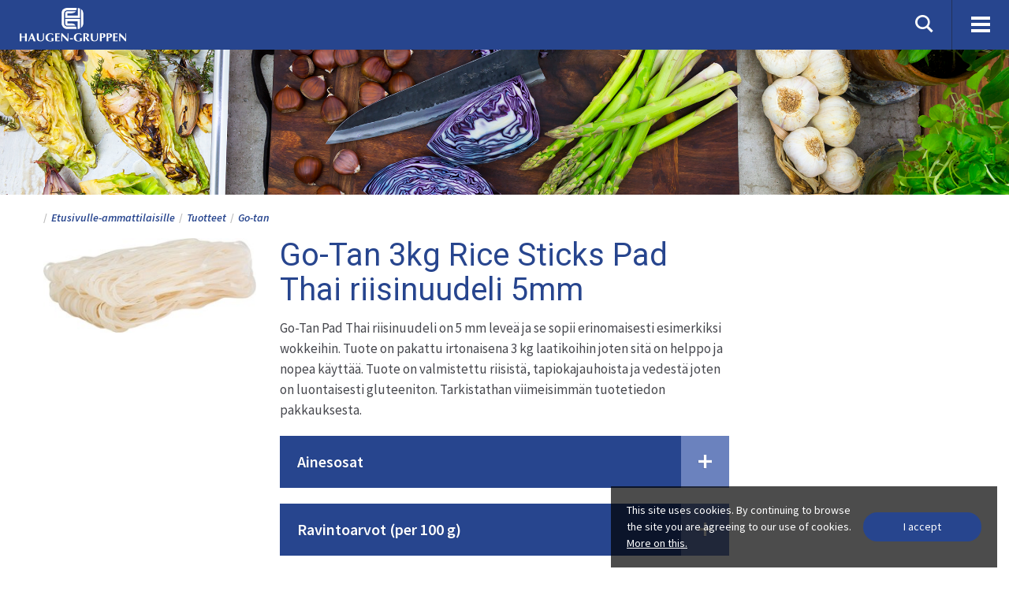

--- FILE ---
content_type: text/html; charset=utf-8
request_url: https://www.haugen-gruppen.fi/etusivulle-ammattilaisille/tuotteet/go-tan/go-tan-3kg-rice-sticks-pad-thai-riisinuudeli-5mm_14728
body_size: 20047
content:



<!DOCTYPE html>
<html id="ctl00_html" lang="fi">
<head>
	<meta charset="utf-8" />
	<link rel="canonical" href="/etusivulle-ammattilaisille/tuotteet/go-tan/go-tan-3kg-rice-sticks-pad-thai-riisinuudeli-5mm_14728.aspx" />
	<meta http-equiv="content-type" content="text/html;charset=utf-8" />
	<meta name="keywords" content="Go-Tan 3kg Rice Sticks Pad Thai riisinuudeli 5mm" />
	<meta name="description" content="Go-Tan Pad Thai riisinuudeli on 5 mm leveä ja se sopii erinomaisesti esimerkiksi wokkeihin. Tuote on pakattu irtonaisena 3 kg laatikoihin joten sitä on helpp..." />
	<meta name="generator" content="Centercom SiteManager 3, - www.centercom.se" />
	<meta name="generated" content="1/30/2026 3:25:42 PM" /><meta http-equiv="X-UA-Compatible" content="IE=edge" /><meta name="viewport" content="width=device-width, initial-scale=1, minimum-scale=1, maximum-scale=1" /><link rel="icon" href="/favicon.ico" /><link rel="apple-touch-icon" sizes="180x180" href="/system/Assets/images/favicons/apple-touch-icon.png" /><link rel="icon" type="image/png" sizes="192x192" href="/system/Assets/images/favicons/android-icon-192x192.png" /><link rel="icon" type="image/png" sizes="32x32" href="/system/Assets/images/favicons/favicon-32x32.png" /><link rel="icon" type="image/png" sizes="16x16" href="/system/Assets/images/favicons/favicon-16x16.png" /><link rel="manifest" href="/manifest.json" /><link rel="mask-icon" href="/safari-pinned-tab.svg" color="#ffffff" /><meta name="theme-color" content="#ffffff" />
        <meta property="og:url" content="https://www.haugen-gruppen.fi/etusivulle-ammattilaisille/tuotteet/go-tan/go-tan-3kg-rice-sticks-pad-thai-riisinuudeli-5mm_14728.aspx"/>
    
        <meta property="og:title" content="Go-Tan 3kg Rice Sticks Pad Thai riisinuudeli 5mm"/>
    
        <meta property="og:description" content="Go-Tan Pad Thai riisinuudeli on 5 mm leve&#228; ja se sopii erinomaisesti esimerkiksi wokkeihin. Tuote on pakattu irtonaisena 3 kg laatikoihin joten sit&#228; on helppo ja nopea k&#228;ytt&#228;&#228;. Tuote on valmistettu riisist&#228;, tapiokajauhoista ja vedest&#228; joten on luontaisesti gluteeniton.

Tarkistathan viimeisimm&#228;n tuotetiedon pakkauksesta."/>
    
        <meta property="og:site_name" content="Haugen-Gruppen"/>
    
        <meta property="og:image" content="https://www.haugen-gruppen.fi/products/14728-20221212-225830-9388.jpeg"/>
    
<link href="https://fonts.googleapis.com/css?family=Roboto:300,400,700" rel="stylesheet" />
<link rel="stylesheet" href="/system/dist/styles/main.css?v=7370" />
<!-- RWInfo: /etusivulle-ammattilaisille/tuotteet/go-tan/go-tan-3kg-rice-sticks-pad-thai-riisinuudeli-5mm_14728 => /system/templates/product.aspx?prodid=14728&amp;sid=21324&amp;templateid=21320 --><!-- Facebook Pixel Code -->
<script>
!function(f,b,e,v,n,t,s)
{if(f.fbq)return;n=f.fbq=function(){n.callMethod?
n.callMethod.apply(n,arguments):n.queue.push(arguments)};
if(!f._fbq)f._fbq=n;n.push=n;n.loaded=!0;n.version='2.0';
n.queue=[];t=b.createElement(e);t.async=!0;
t.src=v;s=b.getElementsByTagName(e)[0];
s.parentNode.insertBefore(t,s)}(window,document,'script',
'https://connect.facebook.net/en_US/fbevents.js');
fbq('init', '854882921972373'); 
fbq('track', 'PageView');
</script>
<noscript>
<img height="1" width="1" 
src="https://www.facebook.com/tr?id=854882921972373&ev=PageView
&noscript=1"/>
</noscript>
<!-- End Facebook Pixel Code --><title>Go Tan Go-Tan 3kg Rice Sticks Pad Thai riisinuudeli 5mm | Haugen-Gruppen</title></head>
<body id="ctl00_body" class="product lang-hgfi">
    <form name="aspnetForm" method="post" action="./go-tan-3kg-rice-sticks-pad-thai-riisinuudeli-5mm_14728" id="aspnetForm">
<div>
<input type="hidden" name="__EVENTTARGET" id="__EVENTTARGET" value="" />
<input type="hidden" name="__EVENTARGUMENT" id="__EVENTARGUMENT" value="" />
<input type="hidden" name="__VIEWSTATE" id="__VIEWSTATE" value="/[base64]" />
</div>

<script type="text/javascript">
//<![CDATA[
var theForm = document.forms['aspnetForm'];
if (!theForm) {
    theForm = document.aspnetForm;
}
function __doPostBack(eventTarget, eventArgument) {
    if (!theForm.onsubmit || (theForm.onsubmit() != false)) {
        theForm.__EVENTTARGET.value = eventTarget;
        theForm.__EVENTARGUMENT.value = eventArgument;
        theForm.submit();
    }
}
//]]>
</script>


<script src="https://ajax.aspnetcdn.com/ajax/4.6/1/WebForms.js" type="text/javascript"></script>
<script type="text/javascript">
//<![CDATA[
window.WebForm_PostBackOptions||document.write('<script type="text/javascript" src="/WebResource.axd?d=H3CCvYQmbKahasCCOo3XDhiDKo6SJM9Y52G3tJxF4u-wkOTZGUcFIRvxfi_YR7Mc2BPhj3l1RtHk_EZy6vFeyYUnwnq5A-5-cgtR361kOmw1&amp;t=638901536248157332"><\/script>');//]]>
</script>



<script src="https://ajax.aspnetcdn.com/ajax/4.6/1/MicrosoftAjax.js" type="text/javascript"></script>
<script type="text/javascript">
//<![CDATA[
(window.Sys && Sys._Application && Sys.Observer)||document.write('<script type="text/javascript" src="/ScriptResource.axd?d=6mmO82M_hbh2fjq3j5oiCsKtsGaKgCQePFKq6m_I0357A7eyWpJpGr4RVqryMdvqWbkLJqvE6SrbAcFDBQ9tH6Xlk-SmszKjBIyoedNM0hzT6uyB-LPPGfJsfCeT9I3rvP1SC7R9qWfyA84yKP51i4bpSfJ1Wvea3tCdgHY3zuo1&t=5c0e0825"><\/script>');//]]>
</script>

<script src="https://ajax.aspnetcdn.com/ajax/4.6/1/MicrosoftAjaxWebForms.js" type="text/javascript"></script>
<script type="text/javascript">
//<![CDATA[
(window.Sys && Sys.WebForms)||document.write('<script type="text/javascript" src="/ScriptResource.axd?d=4iZTJMxUKQBugklINhitmDlJWdblmgDL3uEcSlKwx_TDDIQAItIWzr4ptm7y6ZeACxajKteGReKNGc1VhwRlWGFD7VOcbkaMMWAULG4L4GOu5mCpATbkFR-bV7SxpWsbpT4kuZCXtEPK_rXqGf63ss1wCBFkbiO7QwZbMZxfN1kVkY653pFntmOytLliKR4g0&t=5c0e0825"><\/script>');//]]>
</script>

<div>

	<input type="hidden" name="__VIEWSTATEGENERATOR" id="__VIEWSTATEGENERATOR" value="ADFC04CE" />
	<input type="hidden" name="__EVENTVALIDATION" id="__EVENTVALIDATION" value="/wEdAANkRJXBVaaUu6Cn+3dPLiSGJtvkMFFEA5AUZIEPQ3OsAuocnK9qjysdLMIa3ZyB5WEWMpdC1Zi6p3n1hM4bpizLX9H4mjhfNabUgh7j2LozNw==" />
</div><script type="text/javascript">
//<![CDATA[
Sys.WebForms.PageRequestManager._initialize('ctl00$ctl13', 'aspnetForm', [], [], [], 90, 'ctl00');
//]]>
</script>


        

<header class="sticky">
    <div class="inner-header">
        <div class="navbar navbar-default">
            <div class="header-icons">
                <button type="button" class="navbar-toggle collapsed toggle-mobile-menu" aria-expanded="false">
                    <span class="sr-only">Visa meny</span>
                    <span class="icon-bar top-bar"></span>
                    <span class="icon-bar middle-bar"></span>
                    <span class="icon-bar bottom-bar"></span>
                </button>
                <ul class="navbar-header-icon">
                    <li class="lang-switch">
                        <a id="ctl00_Header_hlLangSwitch"></a></li>
                    <li>
                        <a class="collapsed btn-search" aria-expanded="false" data-toggle="collapse" data-target="#search-pnl"><i class="icon-search icon-lg"></i></a>
                    </li>
                    
                </ul>

            </div>
            <div class="container-fluid">
                <a href="/" class="logo">
                    <img src="/system/Assets/images/hg-logo-small.svg" alt="Haugen Gruppen" /></a>
                <a href="/" class="sticky-logo">
                    <img src="[data-uri]" alt="Haugen-gruppen" />
                </a>
                

<nav id="main-navigation" class="visible-xl" role="navigation">
    
            <ul class="nav navbar-nav">
        
            <li class="theme theme-   ">
                <a class="" href="/start" >
                    <span class="hidden-lg hidden-md icon-lg icon-"></span>
                    <span>Etusivulle</span>
                </a>
                <span class="icon-arrow-right hidden-md hidden-lg"></span>
                <span class="hidden"></span>
                
                        <ul class="nav sub-nav">
                    </ul>
            </li>
        
            <li class="theme theme-   ">
                <a class="" href="/tuotemerkit" >
                    <span class="hidden-lg hidden-md icon-lg icon-"></span>
                    <span>Tuotemerkit</span>
                </a>
                <span class="icon-arrow-right hidden-md hidden-lg"></span>
                <span class="hidden"></span>
                
                        <ul class="nav sub-nav">
                    </ul>
            </li>
        
            <li class="theme theme-Consumer   ">
                <a class="" href="https://haugen-gruppen.pro/kuluttajille/" >
                    <span class="hidden-lg hidden-md icon-lg icon-consumer"></span>
                    <span>Kuluttajille</span>
                </a>
                <span class="icon-arrow-right hidden-md hidden-lg"></span>
                <span class="hidden"></span>
                
                        <ul class="nav sub-nav">
                    </ul>
            </li>
        
            <li class="theme theme-Caterer   opened-fixed">
                <a class="active" href="https://haugen-gruppen.pro/ammattilaisille/" >
                    <span class="hidden-lg hidden-md icon-lg icon-caterer"></span>
                    <span>Ammattilaisille</span>
                </a>
                <span class="icon-arrow-right hidden-md hidden-lg"></span>
                <span class="hidden"></span>
                
                        <ul class="nav sub-nav">
                    </ul>
            </li>
        
            <li class="   ">
                <a class="" href="https://haugen-gruppen.pro/tarina/" >
                    <span class="hidden"></span>
                    <span>Tietoa meist&#228;</span>
                </a>
                <span class="hidden"></span>
                <span class="hidden"></span>
                
                        <ul class="nav sub-nav">
                    </ul>
            </li>
        </ul>
</nav>

<nav id="mobile-navigation" role="navigation" class="hidden-print visible-xs visible-sm visible-md visible-lg"><ul class="nav navbar-nav navbar-nav-mobile side-bar">

<li><span class="theme theme-"></span><a class="" href="/start" >Etusivulle</a></li>
<li><span class="theme theme-"></span><a class="" href="/tuotemerkit" >Tuotemerkit</a></li>
<li><span class="theme theme-Consumer"></span><a class="" href="https://haugen-gruppen.pro/kuluttajille/" >Kuluttajille</a></li>
<li class="active"><span class="theme theme-Caterer"></span><a class="active" href="https://haugen-gruppen.pro/ammattilaisille/" >Ammattilaisille</a></li>
<li><a class="" href="https://haugen-gruppen.pro/tarina/" >Tietoa meist&#228;</a></li></ul>
</nav>


            </div>
            
        </div>
        

<div id="search-pnl" class="collapse search-pnl">
    <div class="search-container">
        <div class="container-fluid">
            <div class="row">
                <div class="col-sm-11 col-sm-offset-7">
                    <div class="input-group" onkeypress="javascript:return WebForm_FireDefaultButton(event, &#39;ctl00_Header_SearchCtrl_HeaderSearchBtn&#39;)">
	
                        <input name="ctl00$Header$SearchCtrl$HeaderSearchTB" type="search" id="ctl00_Header_SearchCtrl_HeaderSearchTB" class="form-control" placeholder="Haku" />
                        <span class="input-group-btn">
                            <a id="ctl00_Header_SearchCtrl_HeaderSearchBtn" class="btn" href="javascript:__doPostBack(&#39;ctl00$Header$SearchCtrl$HeaderSearchBtn&#39;,&#39;&#39;)"><i class="icon-search icon-lg"></i></a>
                        </span>
                    
</div>
                </div>
            </div>
        </div>
    </div>
</div>


    </div>

</header>

        
    
        <div class="jumbotron jumbotron-productpage" style="background-image: url(/content/images/headers/subpages/Ammattilaiset.jpg);">
        </div>
    



        
    <article class="container-fluid">
        
<div class="row" id="breadcrumbs">
        <div class="col-md-24">
            
                    <ul>
                
                    <li>
                        <a href='https://www.haugen-gruppen.fi/etusivulle-ammattilaisille'>
                        <span>Etusivulle-ammattilaisille</span>
                        </a>
                    </li>
                
                    <li>
                        <a href='https://www.haugen-gruppen.fi/etusivulle-ammattilaisille/tuotteet'>
                        <span>Tuotteet</span>
                        </a>
                    </li>
                
                    <li>
                        <a href='https://www.haugen-gruppen.fi/etusivulle-ammattilaisille/tuotteet/go-tan'>
                        <span>Go-tan</span>
                        </a>
                    </li>
                </ul>
        </div>
    </div>

        <div class="row">
            <div class="col-sm-8 col-lg-6 product-image-container">
                <picture>
                    <source srcset="/productimagedesktop/products/14728-20221212-225830-9388.jpeg" media="(min-width: 992px)" />
                    <source srcset="/productimagetablet/products/14728-20221212-225830-9388.jpeg" media="(min-width: 481px)" />
                    <source srcset="/productimagemobile/products/14728-20221212-225830-9388.jpeg" />
                    <img src="/productimagedesktop/products/14728-20221212-225830-9388.jpeg" class="img-responsive" alt="Go-Tan 3kg Rice Sticks Pad Thai riisinuudeli 5mm" />
                </picture>
            </div>
            <div class="col-sm-14 col-lg-12">
                <h1>Go-Tan 3kg Rice Sticks Pad Thai riisinuudeli 5mm</h1>
                <span class="h5"> </span>
                <p>Go-Tan Pad Thai riisinuudeli on 5 mm leveä ja se sopii erinomaisesti esimerkiksi wokkeihin. Tuote on pakattu irtonaisena 3 kg laatikoihin joten sitä on helppo ja nopea käyttää. Tuote on valmistettu riisistä, tapiokajauhoista ja vedestä joten on luontaisesti gluteeniton.

Tarkistathan viimeisimmän tuotetiedon pakkauksesta.</p>
                <ul class="list-expandable list-unstyled">
                    <li>
                        <div class="panel-group">
                            <div class="panel panel-default">
                                <a class="panel-heading" data-toggle="collapse" href="#ingredients">
                                    <h4 class="panel-title">
                                        <span>Ainesosat</span>
                                        <span class="pull-right list-expandable--expand"><i class="icon-plus icon-sm"></i></span>
                                    </h4>
                                </a>
                                <div id="ingredients" class="panel-collapse collapse">
                                    <p class="small">Riisijauho 80 %, tapiokajauho, vesi.</p>
                                </div>
                            </div>
                        </div>
                    </li>
                    <li>
                        <div class="panel-group">
                            <div class="panel panel-default">
                                <a class="panel-heading" data-toggle="collapse" href="#nutrition">
                                    <h4 class="panel-title">
                                        <span>Ravintoarvot (per 100 g)</span>
                                        <span class="pull-right list-expandable--expand"><i class="icon-plus icon-sm"></i></span>
                                    </h4>
                                </a>
                                <div id="nutrition" class="panel-collapse collapse panel-collapse-no-pd">
                                    <ul class="list-unstyled">
                                        
                                        <li class="clearfix">
                                            <span class="pull-left">Energia kcal</span>
                                            <span class="pull-right">
                                                345kcal
                                            </span>
                                        </li>
                                        
                                    </ul>
                                    
                                </div>
                            </div>
                        </div>
                    </li>
                    <li>
                        <div class="panel-group">
                            <div class="panel panel-default">
                                <a class="panel-heading" data-toggle="collapse" href="#allergens">
                                    <h4 class="panel-title">
                                        
                                        <span>Allergeenit</span>
                                        <span class="pull-right list-expandable--expand"><i class="icon-plus icon-sm"></i></span>

                                    </h4>
                                </a>
                                <div id="allergens" class="panel-collapse collapse panel-collapse-no-pd">
                                    <ul class="list-unstyled">
                                        
                                        <li class="clearfix">
                                            <span class="pull-left">Does Not Contain Declaration Obligatory Allergens </span>
                                            <span class="pull-right">
                                                
                                                <i>-</i>
                                                
                                            </span>
                                        </li>
                                        
                                    </ul>
                                </div>
                            </div>
                        </div>

                    </li>
                    

                    <li>
                        <div class="panel-group">
                            <div class="panel panel-default">
                                <a class="panel-heading" data-toggle="collapse" href="#wholesaler">
                                    <h4 class="panel-title">
                                        <span>Tuotekoodit</span>
                                        <span class="pull-right list-expandable--expand"><i class="icon-plus icon-sm"></i></span>
                                    </h4>
                                </a>
                                <div id="wholesaler" class="panel-collapse collapse panel-collapse-no-pd">
                                    <ul class="list-unstyled">
                                        
                                        <li class="clearfix">
                                            <span class="pull-left">HG numero:</span>
                                            <span class="pull-right">
                                                301232
                                            </span>
                                        </li>
                                        
                                        <li class="clearfix">
                                            <span class="pull-left">KESPRO:</span>
                                            <span class="pull-right">
                                                21424679
                                            </span>
                                        </li>
                                        
                                        <li class="clearfix">
                                            <span class="pull-left">MEIRA NOVA:</span>
                                            <span class="pull-right">
                                                789015
                                            </span>
                                        </li>
                                        
                                        <li class="clearfix">
                                            <span class="pull-left">WIHURI:</span>
                                            <span class="pull-right">
                                                8710605092097
                                            </span>
                                        </li>
                                        
                                        <li class="clearfix">
                                            <span class="pull-left">VALIO AIMO:</span>
                                            <span class="pull-right">
                                                8078448
                                            </span>
                                        </li>
                                        
                                        <li class="clearfix">
                                            <span class="pull-left">PATU:</span>
                                            <span class="pull-right">
                                                108420
                                            </span>
                                        </li>
                                        
                                        <li class="clearfix">
                                            <span class="pull-left">EAN</span>
                                            <span class="pull-right">
                                                08710605092097
                                            </span>
                                        </li>
                                        
                                    </ul>
                                </div>
                            </div>
                        </div>
                    </li>
                    
                    <li>
                        <div class="panel-group">
                            <div class="panel panel-default">
                                <a class="panel-heading" data-toggle="collapse" href="#handling">
                                    <h4 class="panel-title">
                                        <span>Säilytysohjeet</span>
                                        <span class="pull-right list-expandable--expand"><i class="icon-plus icon-sm"></i></span>

                                    </h4>
                                </a>
                                <div id="handling" class="panel-collapse collapse">
                                    <p class="small">min.temp 4.00ºC, max.temp 25.00ºC</p>
                                </div>
                            </div>
                        </div>
                    </li>
                    
                </ul>
                
                <div class="panel panel-default">
                    <div class="well ">
                        <ul class="list-unstyled clearfix list-inline">
                            
                            <li>
                                <a class="custom-icon-holder" href="/pdf/etusivulle-ammattilaisille/tuotteet/go-tan/go-tan-3kg-rice-sticks-pad-thai-riisinuudeli-5mm_14728" target="_blank">
                                    <i class="custom-icon-pdf"></i>
                                    <span class="hidden-xs hidden-sm">Lataa PDF</span>
                                </a>
                            </li>
                                <li class="pull-right">
                                    <a href="javascript:window.print()">
                                        <i class="icon-print"></i>
                                        <span class="hidden-xs hidden-sm">&nbsp;Print page</span>
                                    </a>
                                </li>
                            
                            
                        </ul>
                    </div>
                </div>
                
            </div>
            <div class="col-sm-24 col-lg-6">
                
<div class="related-container-holder">

    
</div>

                
<div class="related-container-holder">

    
</div>

            </div>
        </div>
    </article>
    <div class="breakout-container">
        <div class="container-fluid">
            <div class="row">
                
<div class="col-lg-24">
    <h2 class="center"><span>Lisää Go Tan tuotteita</span></h2>

    
            <div class="slick-slider product-container">
        
            
            <div>
                <div class="block-product">
                    <div>
                        <picture>
                            <source srcset="/blockdesktop/products/14728-20221212-225830-9388.jpeg" media="(min-width: 1024px)" />
                            <source srcset="/blocktablet/products/14728-20221212-225830-9388.jpeg" media="(min-width: 768px)" />
                            <source srcset="/blockmobile/products/14728-20221212-225830-9388.jpeg" />
                            <img src="/blockdesktop/products/14728-20221212-225830-9388.jpeg" class="img-responsive" alt="Go-Tan 3kg Rice Sticks Pad Thai riisinuudeli 5mm" />
                        </picture>
                    </div>

                    <a href="/etusivulle-ammattilaisille/tuotteet/go-tan/go-tan-3kg-rice-sticks-pad-thai-riisinuudeli-5mm_14728" class="h4 product-headline">Go-Tan 3kg Rice Sticks Pad Thai riisinuudeli 5mm</a>
                    <p class="small product-description">Go-Tan Pad Thai riisinuudeli on 5 mm leveä ja se sopii erinomaisesti esimerkiksi wokkeihin. Tuote on pakattu irtonaisena 3 kg laatikoihin joten sitä on helppo ja nopea käyttää. Tuote on valmistettu riisistä, tapiokajauhoista ja vedestä joten on luontaisesti gluteeniton.

Tarkistathan viimeisimmän tuotetiedon pakkauksesta.</p>
                    <a href="/etusivulle-ammattilaisille/tuotteet/go-tan/go-tan-3kg-rice-sticks-pad-thai-riisinuudeli-5mm_14728" class="btn btn-brand-0 product-link">Lisätietoja</a>
                </div>
            </div>
            
            
            <div>
                <div class="block-product">
                    <div>
                        <picture>
                            <source srcset="/blockdesktop/products/14224-20221212-225811-5789.jpeg" media="(min-width: 1024px)" />
                            <source srcset="/blocktablet/products/14224-20221212-225811-5789.jpeg" media="(min-width: 768px)" />
                            <source srcset="/blockmobile/products/14224-20221212-225811-5789.jpeg" />
                            <img src="/blockdesktop/products/14224-20221212-225811-5789.jpeg" class="img-responsive" alt="Go-Tan 6kg Mie vehnänuudeli" />
                        </picture>
                    </div>

                    <a href="/etusivulle-ammattilaisille/tuotteet/go-tan/go-tan-6kg-mie-vehnanuudeli_14224" class="h4 product-headline">Go-Tan 6kg Mie vehnänuudeli</a>
                    <p class="small product-description">Lempeän makuinen Go-Tanin vehnänuudeli on lisä- ja säilöntäaineeton. Vähärasvaisen nuudelin etuna on sen runsas turpoaminen. n. 40g kuivanuudelia antaa n. 125g valmista nuudelia. Mie vehnänuudeli sopii käytettäväksi lämpimänä ja kylmänä, wokeissa, keitoissa, pataruoissa ja salaateissa.
Tarkistathan viimeisimmän tuotetiedon pakkauksesta.</p>
                    <a href="/etusivulle-ammattilaisille/tuotteet/go-tan/go-tan-6kg-mie-vehnanuudeli_14224" class="btn btn-brand-0 product-link">Lisätietoja</a>
                </div>
            </div>
            
            
            <div>
                <div class="block-product">
                    <div>
                        <picture>
                            <source srcset="/blockdesktop/products/16491-20250505-091721-6021.jpeg" media="(min-width: 1024px)" />
                            <source srcset="/blocktablet/products/16491-20250505-091721-6021.jpeg" media="(min-width: 768px)" />
                            <source srcset="/blockmobile/products/16491-20250505-091721-6021.jpeg" />
                            <img src="/blockdesktop/products/16491-20250505-091721-6021.jpeg" class="img-responsive" alt="Go-Tan Japanilainen soijakastike 500ml" />
                        </picture>
                    </div>

                    <a href="/etusivulle-ammattilaisille/tuotteet/go-tan/go-tan-japanilainen-soijakastike-500ml_16491" class="h4 product-headline">Go-Tan Japanilainen soijakastike 500ml</a>
                    <p class="small product-description">Go-Tan Soijakastike antaa ruuille herkullisen umamisen maun. Valmistettu japanilaisittain fermentoiduista soijapavuista, vehnästä sekä vedestä ja maustettu miedosti suolalla. Ei sisällä säilöntäaineita, aromeja tai tärkkelystä. Sopii monipuoliseksi mausteeksi ruuanlaittoon mutta myös dipiksi sushille ja dumplingseille. Vegaaninen.</p>
                    <a href="/etusivulle-ammattilaisille/tuotteet/go-tan/go-tan-japanilainen-soijakastike-500ml_16491" class="btn btn-brand-0 product-link">Lisätietoja</a>
                </div>
            </div>
            
            
            <div>
                <div class="block-product">
                    <div>
                        <picture>
                            <source srcset="/blockdesktop/products/16390-20251217-091710-5865.jpeg" media="(min-width: 1024px)" />
                            <source srcset="/blocktablet/products/16390-20251217-091710-5865.jpeg" media="(min-width: 768px)" />
                            <source srcset="/blockmobile/products/16390-20251217-091710-5865.jpeg" />
                            <img src="/blockdesktop/products/16390-20251217-091710-5865.jpeg" class="img-responsive" alt="Go-Tan Sriracha majoneesi 500ml" />
                        </picture>
                    </div>

                    <a href="/etusivulle-ammattilaisille/tuotteet/go-tan/go-tan-sriracha-majoneesi-500ml_16390" class="h4 product-headline">Go-Tan Sriracha majoneesi 500ml</a>
                    <p class="small product-description">Go-Tan Sriracha Mayo on täyteläinen, maukas ja tulinen chilimajoneesi, jolla maustamalla saat kaikista ruoista lempiruokiasi.
Sopii monipuolisesti ruokien maustamiseen: pöytämausteeksi, tortilloihin, ranskalaisille, hampurilaisin, grilliruokiin, makaronilaatikon höysteeksi ja dippikastikkeeksi.</p>
                    <a href="/etusivulle-ammattilaisille/tuotteet/go-tan/go-tan-sriracha-majoneesi-500ml_16390" class="btn btn-brand-0 product-link">Lisätietoja</a>
                </div>
            </div>
            
            
            <div>
                <div class="block-product">
                    <div>
                        <picture>
                            <source srcset="/blockdesktop/products/14237-20221212-225812-2389.jpeg" media="(min-width: 1024px)" />
                            <source srcset="/blocktablet/products/14237-20221212-225812-2389.jpeg" media="(min-width: 768px)" />
                            <source srcset="/blockmobile/products/14237-20221212-225812-2389.jpeg" />
                            <img src="/blockdesktop/products/14237-20221212-225812-2389.jpeg" class="img-responsive" alt="Go-Tan 1000ml ketjap manis makea soijakastike" />
                        </picture>
                    </div>

                    <a href="/etusivulle-ammattilaisille/tuotteet/go-tan/go-tan-1000ml-ketjap-manis-makea-soijakastike_14237" class="h4 product-headline">Go-Tan 1000ml ketjap manis makea soijakastike</a>
                    <p class="small product-description">Makea indonesialainen soijakastike erityyppisten ruokien maustamiseen ja marinointiin.

Tarkistathan viimeisimmän tuotetiedon pakkauksesta.</p>
                    <a href="/etusivulle-ammattilaisille/tuotteet/go-tan/go-tan-1000ml-ketjap-manis-makea-soijakastike_14237" class="btn btn-brand-0 product-link">Lisätietoja</a>
                </div>
            </div>
            
            
            <div>
                <div class="block-product">
                    <div>
                        <picture>
                            <source srcset="/blockdesktop/products/14717-20221212-225830-4638.jpeg" media="(min-width: 1024px)" />
                            <source srcset="/blocktablet/products/14717-20221212-225830-4638.jpeg" media="(min-width: 768px)" />
                            <source srcset="/blockmobile/products/14717-20221212-225830-4638.jpeg" />
                            <img src="/blockdesktop/products/14717-20221212-225830-4638.jpeg" class="img-responsive" alt="Go-Tan 1L Korealainen BBQ -kastike" />
                        </picture>
                    </div>

                    <a href="/etusivulle-ammattilaisille/tuotteet/go-tan/go-tan-1l-korealainen-bbq-kastike_14717" class="h4 product-headline">Go-Tan 1L Korealainen BBQ -kastike</a>
                    <p class="small product-description">Korealaisen keittiön suosio kasvaa edelleen ja Go-Tanin Korean BBQ kastikkeella saat perinteiset grilliherkut päivitettyä helposti tähän trendiin sopiviksi. Kastikke on suunniteltu erityisesti käytettäväksi grillaukseen, mutta voit käyttää monella tapaa, kuten kastikkeiden, kasviste, wokkien yms. maustamiseen. Kastike on pakattu kätevääm 1L pulloon josta annosteleminen onnistuu kätevästi.
Tarkistathan viimeisimmän tuotetiedon pakkauksesta.</p>
                    <a href="/etusivulle-ammattilaisille/tuotteet/go-tan/go-tan-1l-korealainen-bbq-kastike_14717" class="btn btn-brand-0 product-link">Lisätietoja</a>
                </div>
            </div>
            
            
            <div>
                <div class="block-product">
                    <div>
                        <picture>
                            <source srcset="/blockdesktop/products/14227-20221212-225811-7589.jpeg" media="(min-width: 1024px)" />
                            <source srcset="/blocktablet/products/14227-20221212-225811-7589.jpeg" media="(min-width: 768px)" />
                            <source srcset="/blockmobile/products/14227-20221212-225811-7589.jpeg" />
                            <img src="/blockdesktop/products/14227-20221212-225811-7589.jpeg" class="img-responsive" alt="Go-Tan 6x1L Sriracha tulinen chilikastike" />
                        </picture>
                    </div>

                    <a href="/etusivulle-ammattilaisille/tuotteet/go-tan/go-tan-6x1l-sriracha-tulinen-chilikastike_14227" class="h4 product-headline">Go-Tan 6x1L Sriracha tulinen chilikastike</a>
                    <p class="small product-description">Go-Tanin Sriracha on vähemmän tulinen kuin alkuperäiset chilikastikkeet ja soveltuu siksi erinomaisesti suomalaiseen makuun. Sriracha valmistetaan tuoreista punaisista chilipaprikoista, valkosipulista ja etikasta.

Tarkistathan viimeisimmän tuotetiedon pakkauksesta.</p>
                    <a href="/etusivulle-ammattilaisille/tuotteet/go-tan/go-tan-6x1l-sriracha-tulinen-chilikastike_14227" class="btn btn-brand-0 product-link">Lisätietoja</a>
                </div>
            </div>
            
            
            <div>
                <div class="block-product">
                    <div>
                        <picture>
                            <source srcset="/blockdesktop/products/14234-20221212-225812-1389.jpeg" media="(min-width: 1024px)" />
                            <source srcset="/blocktablet/products/14234-20221212-225812-1389.jpeg" media="(min-width: 768px)" />
                            <source srcset="/blockmobile/products/14234-20221212-225812-1389.jpeg" />
                            <img src="/blockdesktop/products/14234-20221212-225812-1389.jpeg" class="img-responsive" alt="Go-Tan 1kg Sambal oelek chilitahna" />
                        </picture>
                    </div>

                    <a href="/etusivulle-ammattilaisille/tuotteet/go-tan/go-tan-1kg-sambal-oelek-chilitahna_14234" class="h4 product-headline">Go-Tan 1kg Sambal oelek chilitahna</a>
                    <p class="small product-description">Sambal Oelek on oleellinen osa indonasialaista keittiötä ja se valmistetaan tuoreista cayennepippureista vanhan perhereseptin pohjalta.
Chilitahna sopii niin ruoanlaittoon kuin pöytämausteeksi antamaan makua.

Tarkistathan viimeisimmän tuotetiedon pakkauksesta.</p>
                    <a href="/etusivulle-ammattilaisille/tuotteet/go-tan/go-tan-1kg-sambal-oelek-chilitahna_14234" class="btn btn-brand-0 product-link">Lisätietoja</a>
                </div>
            </div>
            
            
            <div>
                <div class="block-product">
                    <div>
                        <picture>
                            <source srcset="/blockdesktop/products/14232-20221212-225811-9489.jpeg" media="(min-width: 1024px)" />
                            <source srcset="/blocktablet/products/14232-20221212-225811-9489.jpeg" media="(min-width: 768px)" />
                            <source srcset="/blockmobile/products/14232-20221212-225811-9489.jpeg" />
                            <img src="/blockdesktop/products/14232-20221212-225811-9489.jpeg" class="img-responsive" alt="Go-Tan 1L Sweet&Sour wok sauce Hapanimelä wok-kastike" />
                        </picture>
                    </div>

                    <a href="/etusivulle-ammattilaisille/tuotteet/go-tan/go-tan-1l-sweet-sour-wok-sauce-hapanimela-wok-kastike_14232" class="h4 product-headline">Go-Tan 1L Sweet&Sour wok sauce Hapanimelä wok-kastike</a>
                    <p class="small product-description">Go-Tanin Asian Naturals Sweet&Sour wok-kastike on hapanimelä valmis kastike, jolla valmistat nopeasti erilaiset wokit. Go-Tanin Asian Naturals wok-kastikkeiden valmistuksessa on käytetty vain luonnollisia raaka-aineita. Mieto tulisuus.

Tarkistathan viimeisimmän tuotetiedon pakkauksesta.</p>
                    <a href="/etusivulle-ammattilaisille/tuotteet/go-tan/go-tan-1l-sweet-sour-wok-sauce-hapanimela-wok-kastike_14232" class="btn btn-brand-0 product-link">Lisätietoja</a>
                </div>
            </div>
            
            
            <div>
                <div class="block-product">
                    <div>
                        <picture>
                            <source srcset="/blockdesktop/products/14226-20221212-225811-6739.jpeg" media="(min-width: 1024px)" />
                            <source srcset="/blocktablet/products/14226-20221212-225811-6739.jpeg" media="(min-width: 768px)" />
                            <source srcset="/blockmobile/products/14226-20221212-225811-6739.jpeg" />
                            <img src="/blockdesktop/products/14226-20221212-225811-6739.jpeg" class="img-responsive" alt="Go-Tan 1L Oystersauce osterikastike" />
                        </picture>
                    </div>

                    <a href="/etusivulle-ammattilaisille/tuotteet/go-tan/go-tan-1l-oystersauce-osterikastike_14226" class="h4 product-headline">Go-Tan 1L Oystersauce osterikastike</a>
                    <p class="small product-description">Useiden itämaisten keittiöiden suosima perusraaka-aine. Go-Tanin erittäin laadukas osterikastike soveltuu monenlaiseen ruoanlaittoon.

Tarkistathan viimeisimmän tuotetiedon pakkauksesta.</p>
                    <a href="/etusivulle-ammattilaisille/tuotteet/go-tan/go-tan-1l-oystersauce-osterikastike_14226" class="btn btn-brand-0 product-link">Lisätietoja</a>
                </div>
            </div>
            
            
            <div>
                <div class="block-product">
                    <div>
                        <picture>
                            <source srcset="/blockdesktop/products/14238-20190627-122252-8442.jpeg" media="(min-width: 1024px)" />
                            <source srcset="/blocktablet/products/14238-20190627-122252-8442.jpeg" media="(min-width: 768px)" />
                            <source srcset="/blockmobile/products/14238-20190627-122252-8442.jpeg" />
                            <img src="/blockdesktop/products/14238-20190627-122252-8442.jpeg" class="img-responsive" alt="Go-Tan 1L Hoisin wok-kastike" />
                        </picture>
                    </div>

                    <a href="/etusivulle-ammattilaisille/tuotteet/go-tan/go-tan-1l-hoisin-wok-kastike_14238" class="h4 product-headline">Go-Tan 1L Hoisin wok-kastike</a>
                    <p class="small product-description">Go-Tanin Asian Naturals Hoisin wok-kastike on soijapohjainen kastike, joka on maustettu mm. seesamiöljyllä ja valkosipulilla. Sillä valmistat helposti ja nopeasti erilaiset wokki annokset. Go-Tanin Asian Naturals wok-kastikkeiden valmistuksessa on käytetty vain luonnollisia raaka-aineita. Mieto tulisuus.

Tarkistathan viimeisimmän tuotetiedon pakkauksesta.</p>
                    <a href="/etusivulle-ammattilaisille/tuotteet/go-tan/go-tan-1l-hoisin-wok-kastike_14238" class="btn btn-brand-0 product-link">Lisätietoja</a>
                </div>
            </div>
            
            </div>
        
</div>

            </div>
        </div>
    </div>



        <footer class="site-footer">
            

<div class="container-fluid text-center">
    <div class="footer-nav">
        
                <ul class="list-inline list-unstyled">
            
                <li>
                    <a href="/sivukartta" >
                       Sivukartta 

                    </a>
                </li>
            
                <li>
                    <a href="https://haugen-gruppen.pro/kayttoehdot-ja-tietosuoja/" target="_blank">
                       Käyttöehdot ja tietosuoja <i class="icon icon-external-link"></i>

                    </a>
                </li>
            
                <li>
                    <a href="http://www.haugen-gruppen.com" target="_blank">
                       Haugen-Gruppen Nordic <i class="icon icon-external-link"></i>

                    </a>
                </li>
            
                <li>
                    <a href="https://www.oivahymy.fi/hae-yrityksia/#text=haugen-gruppen&" target="_blank">
                       Oiva-raportti <i class="icon icon-external-link"></i>

                    </a>
                </li>
            
                <li>
                    <a href="/en" >
                       English 

                    </a>
                </li>
            
                <li>
                    <a href="" >
                       

                    </a>
                </li>
            
                
                </ul>
            
    </div>
    
        <div class="footer-social">
            <ul class="list-inline list-unstyled">
                
            </ul>
        </div>
    
    <p><small>© 2025 Haugen-Gruppen OY</small></p>
</div>


        </footer>
        
    </form>
    <script>window.tk = "Bearer eyJ0eXAiOiJKV1QiLCJhbGciOiJIUzI1NiJ9.eyJDYXJ0SWQiOiI1OTA0N2IwZC0wODQ2LTRlNzAtYTM1NC02MzM1MTllZGQ5ZTciLCJBZ2UiOjAsIlRpbWVTdGFtcCI6IlwvRGF0ZSgxNzY5Nzg2NzQyNDA1KVwvIn0.GIoXTA6H6siBX97l03Z5gtbkG4VPwJJTVyKGMTUmuyY"</script><script src="/system/dist/scripts/vendor/require/require.js"></script><script src="/system/dist/scripts/page/product/index.js?v=7370"></script>


    <!-- Global Site Tag (gtag.js) - Google Analytics -->
    
    <script async src="https://www.googletagmanager.com/gtag/js?id=UA-10127343-1"></script>
    <script>
        window.dataLayer = window.dataLayer || [];
        function gtag() { dataLayer.push(arguments); }
        gtag('js', new Date());

        gtag('config', 'UA-10127343-1');
    </script>
    
    <script>
        require(['main'], function () {
            require(['cookieBanner'], function (cb) {
                $('body').cookieBanner({
                    innerClass: 'inner-banner',
                    pushParent: false,
                    buttonText: 'I accept',
                    bannerText: '<p>This site uses cookies. By continuing to browse the site you are agreeing to our use of cookies. <a href="https://haugen-gruppen.pro/kayttoehdot-ja-tietosuoja/"> More on this.</a></p>'
                });
            });
        });
    </script>
    </body>
</html>


--- FILE ---
content_type: text/css
request_url: https://www.haugen-gruppen.fi/system/dist/styles/main.css?v=7370
body_size: 38574
content:
@import url("https://fonts.googleapis.com/css?family=Cabin+Sketch|Source+Sans+Pro:300,300i,400,400i,600,600i");.font-family-base-bold,.navbar-default.navbar-itemlist,.navbar-default.navbar-itemlist .navbar-brand,.toggle .btn{font-weight:600;font-size:16px}/*! normalize.css v3.0.3 | MIT License | github.com/necolas/normalize.css */html{font-family:sans-serif;-ms-text-size-adjust:100%;-webkit-text-size-adjust:100%}body{margin:0}article,aside,details,figcaption,figure,footer,header,hgroup,main,menu,nav,section,summary{display:block}audio,canvas,progress,video{display:inline-block;vertical-align:baseline}audio:not([controls]){display:none;height:0}[hidden],template{display:none}a{background-color:transparent}a:active,a:hover{outline:0}abbr[title]{border-bottom:1px dotted}b,strong{font-weight:bold}dfn{font-style:italic}h1{font-size:2em;margin:0.67em 0}mark{background:#ff0;color:#000}small{font-size:80%}sub,sup{font-size:75%;line-height:0;position:relative;vertical-align:baseline}sup{top:-0.5em}sub{bottom:-0.25em}img{border:0}svg:not(:root){overflow:hidden}figure{margin:1em 40px}hr{box-sizing:content-box;height:0}pre{overflow:auto}code,kbd,pre,samp{font-family:monospace, monospace;font-size:1em}button,input,optgroup,select,textarea{color:inherit;font:inherit;margin:0}button{overflow:visible}button,select{text-transform:none}button,html input[type="button"],input[type="reset"],input[type="submit"]{-webkit-appearance:button;cursor:pointer}button[disabled],html input[disabled]{cursor:default}button::-moz-focus-inner,input::-moz-focus-inner{border:0;padding:0}input{line-height:normal}input[type="checkbox"],input[type="radio"]{box-sizing:border-box;padding:0}input[type="number"]::-webkit-inner-spin-button,input[type="number"]::-webkit-outer-spin-button{height:auto}input[type="search"]{-webkit-appearance:textfield;box-sizing:content-box}input[type="search"]::-webkit-search-cancel-button,input[type="search"]::-webkit-search-decoration{-webkit-appearance:none}fieldset{border:1px solid #c0c0c0;margin:0 2px;padding:0.35em 0.625em 0.75em}legend{border:0;padding:0}textarea{overflow:auto}optgroup{font-weight:bold}table{border-collapse:collapse;border-spacing:0}td,th{padding:0}@font-face{font-family:'Glyphicons Halflings';src:url("../fonts/bootstrap/glyphicons-halflings-regular.eot");src:url("../fonts/bootstrap/glyphicons-halflings-regular.eot?#iefix") format("embedded-opentype"),url("../fonts/bootstrap/glyphicons-halflings-regular.woff2") format("woff2"),url("../fonts/bootstrap/glyphicons-halflings-regular.woff") format("woff"),url("../fonts/bootstrap/glyphicons-halflings-regular.ttf") format("truetype"),url("../fonts/bootstrap/glyphicons-halflings-regular.svg#glyphicons_halflingsregular") format("svg")}.glyphicon{position:relative;top:1px;display:inline-block;font-family:'Glyphicons Halflings';font-style:normal;font-weight:normal;line-height:1;-webkit-font-smoothing:antialiased;-moz-osx-font-smoothing:grayscale}.glyphicon-asterisk:before{content:"\002a"}.glyphicon-plus:before{content:"\002b"}.glyphicon-euro:before,.glyphicon-eur:before{content:"\20ac"}.glyphicon-minus:before{content:"\2212"}.glyphicon-cloud:before{content:"\2601"}.glyphicon-envelope:before{content:"\2709"}.glyphicon-pencil:before{content:"\270f"}.glyphicon-glass:before{content:"\e001"}.glyphicon-music:before{content:"\e002"}.glyphicon-search:before{content:"\e003"}.glyphicon-heart:before{content:"\e005"}.glyphicon-star:before{content:"\e006"}.glyphicon-star-empty:before{content:"\e007"}.glyphicon-user:before{content:"\e008"}.glyphicon-film:before{content:"\e009"}.glyphicon-th-large:before{content:"\e010"}.glyphicon-th:before{content:"\e011"}.glyphicon-th-list:before{content:"\e012"}.glyphicon-ok:before{content:"\e013"}.glyphicon-remove:before{content:"\e014"}.glyphicon-zoom-in:before{content:"\e015"}.glyphicon-zoom-out:before{content:"\e016"}.glyphicon-off:before{content:"\e017"}.glyphicon-signal:before{content:"\e018"}.glyphicon-cog:before{content:"\e019"}.glyphicon-trash:before{content:"\e020"}.glyphicon-home:before{content:"\e021"}.glyphicon-file:before{content:"\e022"}.glyphicon-time:before{content:"\e023"}.glyphicon-road:before{content:"\e024"}.glyphicon-download-alt:before{content:"\e025"}.glyphicon-download:before{content:"\e026"}.glyphicon-upload:before{content:"\e027"}.glyphicon-inbox:before{content:"\e028"}.glyphicon-play-circle:before{content:"\e029"}.glyphicon-repeat:before{content:"\e030"}.glyphicon-refresh:before{content:"\e031"}.glyphicon-list-alt:before{content:"\e032"}.glyphicon-lock:before{content:"\e033"}.glyphicon-flag:before{content:"\e034"}.glyphicon-headphones:before{content:"\e035"}.glyphicon-volume-off:before{content:"\e036"}.glyphicon-volume-down:before{content:"\e037"}.glyphicon-volume-up:before{content:"\e038"}.glyphicon-qrcode:before{content:"\e039"}.glyphicon-barcode:before{content:"\e040"}.glyphicon-tag:before{content:"\e041"}.glyphicon-tags:before{content:"\e042"}.glyphicon-book:before{content:"\e043"}.glyphicon-bookmark:before{content:"\e044"}.glyphicon-print:before{content:"\e045"}.glyphicon-camera:before{content:"\e046"}.glyphicon-font:before{content:"\e047"}.glyphicon-bold:before{content:"\e048"}.glyphicon-italic:before{content:"\e049"}.glyphicon-text-height:before{content:"\e050"}.glyphicon-text-width:before{content:"\e051"}.glyphicon-align-left:before{content:"\e052"}.glyphicon-align-center:before{content:"\e053"}.glyphicon-align-right:before{content:"\e054"}.glyphicon-align-justify:before{content:"\e055"}.glyphicon-list:before{content:"\e056"}.glyphicon-indent-left:before{content:"\e057"}.glyphicon-indent-right:before{content:"\e058"}.glyphicon-facetime-video:before{content:"\e059"}.glyphicon-picture:before{content:"\e060"}.glyphicon-map-marker:before{content:"\e062"}.glyphicon-adjust:before{content:"\e063"}.glyphicon-tint:before{content:"\e064"}.glyphicon-edit:before{content:"\e065"}.glyphicon-share:before{content:"\e066"}.glyphicon-check:before{content:"\e067"}.glyphicon-move:before{content:"\e068"}.glyphicon-step-backward:before{content:"\e069"}.glyphicon-fast-backward:before{content:"\e070"}.glyphicon-backward:before{content:"\e071"}.glyphicon-play:before{content:"\e072"}.glyphicon-pause:before{content:"\e073"}.glyphicon-stop:before{content:"\e074"}.glyphicon-forward:before{content:"\e075"}.glyphicon-fast-forward:before{content:"\e076"}.glyphicon-step-forward:before{content:"\e077"}.glyphicon-eject:before{content:"\e078"}.glyphicon-chevron-left:before{content:"\e079"}.glyphicon-chevron-right:before{content:"\e080"}.glyphicon-plus-sign:before{content:"\e081"}.glyphicon-minus-sign:before{content:"\e082"}.glyphicon-remove-sign:before{content:"\e083"}.glyphicon-ok-sign:before{content:"\e084"}.glyphicon-question-sign:before{content:"\e085"}.glyphicon-info-sign:before{content:"\e086"}.glyphicon-screenshot:before{content:"\e087"}.glyphicon-remove-circle:before{content:"\e088"}.glyphicon-ok-circle:before{content:"\e089"}.glyphicon-ban-circle:before{content:"\e090"}.glyphicon-arrow-left:before{content:"\e091"}.glyphicon-arrow-right:before{content:"\e092"}.glyphicon-arrow-up:before{content:"\e093"}.glyphicon-arrow-down:before{content:"\e094"}.glyphicon-share-alt:before{content:"\e095"}.glyphicon-resize-full:before{content:"\e096"}.glyphicon-resize-small:before{content:"\e097"}.glyphicon-exclamation-sign:before{content:"\e101"}.glyphicon-gift:before{content:"\e102"}.glyphicon-leaf:before{content:"\e103"}.glyphicon-fire:before{content:"\e104"}.glyphicon-eye-open:before{content:"\e105"}.glyphicon-eye-close:before{content:"\e106"}.glyphicon-warning-sign:before{content:"\e107"}.glyphicon-plane:before{content:"\e108"}.glyphicon-calendar:before{content:"\e109"}.glyphicon-random:before{content:"\e110"}.glyphicon-comment:before{content:"\e111"}.glyphicon-magnet:before{content:"\e112"}.glyphicon-chevron-up:before{content:"\e113"}.glyphicon-chevron-down:before{content:"\e114"}.glyphicon-retweet:before{content:"\e115"}.glyphicon-shopping-cart:before{content:"\e116"}.glyphicon-folder-close:before{content:"\e117"}.glyphicon-folder-open:before{content:"\e118"}.glyphicon-resize-vertical:before{content:"\e119"}.glyphicon-resize-horizontal:before{content:"\e120"}.glyphicon-hdd:before{content:"\e121"}.glyphicon-bullhorn:before{content:"\e122"}.glyphicon-bell:before{content:"\e123"}.glyphicon-certificate:before{content:"\e124"}.glyphicon-thumbs-up:before{content:"\e125"}.glyphicon-thumbs-down:before{content:"\e126"}.glyphicon-hand-right:before{content:"\e127"}.glyphicon-hand-left:before{content:"\e128"}.glyphicon-hand-up:before{content:"\e129"}.glyphicon-hand-down:before{content:"\e130"}.glyphicon-circle-arrow-right:before{content:"\e131"}.glyphicon-circle-arrow-left:before{content:"\e132"}.glyphicon-circle-arrow-up:before{content:"\e133"}.glyphicon-circle-arrow-down:before{content:"\e134"}.glyphicon-globe:before{content:"\e135"}.glyphicon-wrench:before{content:"\e136"}.glyphicon-tasks:before{content:"\e137"}.glyphicon-filter:before{content:"\e138"}.glyphicon-briefcase:before{content:"\e139"}.glyphicon-fullscreen:before{content:"\e140"}.glyphicon-dashboard:before{content:"\e141"}.glyphicon-paperclip:before{content:"\e142"}.glyphicon-heart-empty:before{content:"\e143"}.glyphicon-link:before{content:"\e144"}.glyphicon-phone:before{content:"\e145"}.glyphicon-pushpin:before{content:"\e146"}.glyphicon-usd:before{content:"\e148"}.glyphicon-gbp:before{content:"\e149"}.glyphicon-sort:before{content:"\e150"}.glyphicon-sort-by-alphabet:before{content:"\e151"}.glyphicon-sort-by-alphabet-alt:before{content:"\e152"}.glyphicon-sort-by-order:before{content:"\e153"}.glyphicon-sort-by-order-alt:before{content:"\e154"}.glyphicon-sort-by-attributes:before{content:"\e155"}.glyphicon-sort-by-attributes-alt:before{content:"\e156"}.glyphicon-unchecked:before{content:"\e157"}.glyphicon-expand:before{content:"\e158"}.glyphicon-collapse-down:before{content:"\e159"}.glyphicon-collapse-up:before{content:"\e160"}.glyphicon-log-in:before{content:"\e161"}.glyphicon-flash:before{content:"\e162"}.glyphicon-log-out:before{content:"\e163"}.glyphicon-new-window:before{content:"\e164"}.glyphicon-record:before{content:"\e165"}.glyphicon-save:before{content:"\e166"}.glyphicon-open:before{content:"\e167"}.glyphicon-saved:before{content:"\e168"}.glyphicon-import:before{content:"\e169"}.glyphicon-export:before{content:"\e170"}.glyphicon-send:before{content:"\e171"}.glyphicon-floppy-disk:before{content:"\e172"}.glyphicon-floppy-saved:before{content:"\e173"}.glyphicon-floppy-remove:before{content:"\e174"}.glyphicon-floppy-save:before{content:"\e175"}.glyphicon-floppy-open:before{content:"\e176"}.glyphicon-credit-card:before{content:"\e177"}.glyphicon-transfer:before{content:"\e178"}.glyphicon-cutlery:before{content:"\e179"}.glyphicon-header:before{content:"\e180"}.glyphicon-compressed:before{content:"\e181"}.glyphicon-earphone:before{content:"\e182"}.glyphicon-phone-alt:before{content:"\e183"}.glyphicon-tower:before{content:"\e184"}.glyphicon-stats:before{content:"\e185"}.glyphicon-sd-video:before{content:"\e186"}.glyphicon-hd-video:before{content:"\e187"}.glyphicon-subtitles:before{content:"\e188"}.glyphicon-sound-stereo:before{content:"\e189"}.glyphicon-sound-dolby:before{content:"\e190"}.glyphicon-sound-5-1:before{content:"\e191"}.glyphicon-sound-6-1:before{content:"\e192"}.glyphicon-sound-7-1:before{content:"\e193"}.glyphicon-copyright-mark:before{content:"\e194"}.glyphicon-registration-mark:before{content:"\e195"}.glyphicon-cloud-download:before{content:"\e197"}.glyphicon-cloud-upload:before{content:"\e198"}.glyphicon-tree-conifer:before{content:"\e199"}.glyphicon-tree-deciduous:before{content:"\e200"}.glyphicon-cd:before{content:"\e201"}.glyphicon-save-file:before{content:"\e202"}.glyphicon-open-file:before{content:"\e203"}.glyphicon-level-up:before{content:"\e204"}.glyphicon-copy:before{content:"\e205"}.glyphicon-paste:before{content:"\e206"}.glyphicon-alert:before{content:"\e209"}.glyphicon-equalizer:before{content:"\e210"}.glyphicon-king:before{content:"\e211"}.glyphicon-queen:before{content:"\e212"}.glyphicon-pawn:before{content:"\e213"}.glyphicon-bishop:before{content:"\e214"}.glyphicon-knight:before{content:"\e215"}.glyphicon-baby-formula:before{content:"\e216"}.glyphicon-tent:before{content:"\26fa"}.glyphicon-blackboard:before{content:"\e218"}.glyphicon-bed:before{content:"\e219"}.glyphicon-apple:before{content:"\f8ff"}.glyphicon-erase:before{content:"\e221"}.glyphicon-hourglass:before{content:"\231b"}.glyphicon-lamp:before{content:"\e223"}.glyphicon-duplicate:before{content:"\e224"}.glyphicon-piggy-bank:before{content:"\e225"}.glyphicon-scissors:before{content:"\e226"}.glyphicon-bitcoin:before{content:"\e227"}.glyphicon-btc:before{content:"\e227"}.glyphicon-xbt:before{content:"\e227"}.glyphicon-yen:before{content:"\00a5"}.glyphicon-jpy:before{content:"\00a5"}.glyphicon-ruble:before{content:"\20bd"}.glyphicon-rub:before{content:"\20bd"}.glyphicon-scale:before{content:"\e230"}.glyphicon-ice-lolly:before{content:"\e231"}.glyphicon-ice-lolly-tasted:before{content:"\e232"}.glyphicon-education:before{content:"\e233"}.glyphicon-option-horizontal:before{content:"\e234"}.glyphicon-option-vertical:before{content:"\e235"}.glyphicon-menu-hamburger:before{content:"\e236"}.glyphicon-modal-window:before{content:"\e237"}.glyphicon-oil:before{content:"\e238"}.glyphicon-grain:before{content:"\e239"}.glyphicon-sunglasses:before{content:"\e240"}.glyphicon-text-size:before{content:"\e241"}.glyphicon-text-color:before{content:"\e242"}.glyphicon-text-background:before{content:"\e243"}.glyphicon-object-align-top:before{content:"\e244"}.glyphicon-object-align-bottom:before{content:"\e245"}.glyphicon-object-align-horizontal:before{content:"\e246"}.glyphicon-object-align-left:before{content:"\e247"}.glyphicon-object-align-vertical:before{content:"\e248"}.glyphicon-object-align-right:before{content:"\e249"}.glyphicon-triangle-right:before{content:"\e250"}.glyphicon-triangle-left:before{content:"\e251"}.glyphicon-triangle-bottom:before{content:"\e252"}.glyphicon-triangle-top:before{content:"\e253"}.glyphicon-console:before{content:"\e254"}.glyphicon-superscript:before{content:"\e255"}.glyphicon-subscript:before{content:"\e256"}.glyphicon-menu-left:before{content:"\e257"}.glyphicon-menu-right:before{content:"\e258"}.glyphicon-menu-down:before{content:"\e259"}.glyphicon-menu-up:before{content:"\e260"}*{-webkit-box-sizing:border-box;-moz-box-sizing:border-box;box-sizing:border-box}*:before,*:after{-webkit-box-sizing:border-box;-moz-box-sizing:border-box;box-sizing:border-box}html{font-size:10px;-webkit-tap-highlight-color:rgba(0,0,0,0)}body{font-family:"Source Sans Pro",sans-serif;font-size:17px;line-height:1.5625;color:#46474D;background-color:#fff}input,button,select,textarea{font-family:inherit;font-size:inherit;line-height:inherit}a{color:#fa4242;text-decoration:none}a:hover,a:focus{color:#e90606;text-decoration:none}a:focus{outline:5px auto -webkit-focus-ring-color;outline-offset:-2px}figure{margin:0}img{vertical-align:middle}.img-responsive{display:block;max-width:100%;height:auto}.img-rounded{border-radius:0px}.img-thumbnail{padding:4px;line-height:1.5625;background-color:#fff;border:1px solid #ddd;border-radius:0px;-webkit-transition:all 0.2s ease-in-out;-o-transition:all 0.2s ease-in-out;transition:all 0.2s ease-in-out;display:inline-block;max-width:100%;height:auto}.img-circle{border-radius:50%}hr{margin-top:26px;margin-bottom:26px;border:0;border-top:1px solid #F2F3F7}.sr-only{position:absolute;width:1px;height:1px;margin:-1px;padding:0;overflow:hidden;clip:rect(0, 0, 0, 0);border:0}.sr-only-focusable:active,.sr-only-focusable:focus{position:static;width:auto;height:auto;margin:0;overflow:visible;clip:auto}[role="button"]{cursor:pointer}h1,h2,h3,h4,h5,h6,.h1,.h2,.h3,.h4,.h5,.h6{font-family:inherit;font-weight:500;line-height:1.1;color:inherit}h1 small,h1 .small,h2 small,h2 .small,h3 small,h3 .small,h4 small,h4 .small,h5 small,h5 .small,h6 small,h6 .small,.h1 small,.h1 .small,.h2 small,.h2 .small,.h3 small,.h3 .small,.h4 small,.h4 .small,.h5 small,.h5 .small,.h6 small,.h6 .small{font-weight:normal;line-height:1;color:#F2F3F7}h1,.h1,h2,.h2,h3,.h3{margin-top:26px;margin-bottom:13px}h1 small,h1 .small,.h1 small,.h1 .small,h2 small,h2 .small,.h2 small,.h2 .small,h3 small,h3 .small,.h3 small,.h3 .small{font-size:65%}h4,.h4,h5,.h5,h6,.h6{margin-top:13px;margin-bottom:13px}h4 small,h4 .small,.h4 small,.h4 .small,h5 small,h5 .small,.h5 small,.h5 .small,h6 small,h6 .small,.h6 small,.h6 .small{font-size:75%}h1,.h1{font-size:40px}h2,.h2{font-size:30px}h3,.h3{font-size:24px}h4,.h4{font-size:18px}h5,.h5{font-size:16px}h6,.h6{font-size:14px}p{margin:0 0 13px}.lead{margin-bottom:26px;font-size:19px;font-weight:300;line-height:1.4}@media (min-width: 568px){.lead{font-size:25.5px}}small,.small{font-size:70%}mark,.mark{background-color:#fcf8e3;padding:.2em}.text-left{text-align:left}.text-right{text-align:right}.text-center{text-align:center}.text-justify{text-align:justify}.text-nowrap{white-space:nowrap}.text-lowercase{text-transform:lowercase}.text-uppercase,.initialism{text-transform:uppercase}.text-capitalize{text-transform:capitalize}.text-muted{color:#F2F3F7}.text-primary{color:#337ab7}a.text-primary:hover,a.text-primary:focus{color:#286090}.text-success{color:#3c763d}a.text-success:hover,a.text-success:focus{color:#2b542c}.text-info{color:#31708f}a.text-info:hover,a.text-info:focus{color:#245269}.text-warning{color:#8a6d3b}a.text-warning:hover,a.text-warning:focus{color:#66512c}.text-danger{color:#a94442}a.text-danger:hover,a.text-danger:focus{color:#843534}.bg-primary{color:#fff}.bg-primary{background-color:#337ab7}a.bg-primary:hover,a.bg-primary:focus{background-color:#286090}.bg-success{background-color:#dff0d8}a.bg-success:hover,a.bg-success:focus{background-color:#c1e2b3}.bg-info{background-color:#d9edf7}a.bg-info:hover,a.bg-info:focus{background-color:#afd9ee}.bg-warning{background-color:#fcf8e3}a.bg-warning:hover,a.bg-warning:focus{background-color:#f7ecb5}.bg-danger{background-color:#f2dede}a.bg-danger:hover,a.bg-danger:focus{background-color:#e4b9b9}.page-header{padding-bottom:12px;margin:52px 0 26px;border-bottom:1px solid #F2F3F7}ul,ol{margin-top:0;margin-bottom:13px}ul ul,ul ol,ol ul,ol ol{margin-bottom:0}.list-unstyled{padding-left:0;list-style:none}.list-inline{padding-left:0;list-style:none;margin-left:-5px}.list-inline>li{display:inline-block;padding-left:5px;padding-right:5px}dl{margin-top:0;margin-bottom:26px}dt,dd{line-height:1.5625}dt{font-weight:bold}dd{margin-left:0}.dl-horizontal dd:before,.dl-horizontal dd:after{content:" ";display:table}.dl-horizontal dd:after{clear:both}@media (min-width: 1366px){.dl-horizontal dt{float:left;width:160px;clear:left;text-align:right;overflow:hidden;text-overflow:ellipsis;white-space:nowrap}.dl-horizontal dd{margin-left:180px}}abbr[title],abbr[data-original-title]{cursor:help;border-bottom:1px dotted #F2F3F7}.initialism{font-size:90%}blockquote{padding:13px 26px;margin:0 0 26px;font-size:21.25px;border-left:5px solid #F2F3F7}blockquote p:last-child,blockquote ul:last-child,blockquote ol:last-child{margin-bottom:0}blockquote footer,blockquote small,blockquote .small{display:block;font-size:80%;line-height:1.5625;color:#F2F3F7}blockquote footer:before,blockquote small:before,blockquote .small:before{content:'\2014 \00A0'}.blockquote-reverse,blockquote.pull-right{padding-right:15px;padding-left:0;border-right:5px solid #F2F3F7;border-left:0;text-align:right}.blockquote-reverse footer:before,.blockquote-reverse small:before,.blockquote-reverse .small:before,blockquote.pull-right footer:before,blockquote.pull-right small:before,blockquote.pull-right .small:before{content:''}.blockquote-reverse footer:after,.blockquote-reverse small:after,.blockquote-reverse .small:after,blockquote.pull-right footer:after,blockquote.pull-right small:after,blockquote.pull-right .small:after{content:'\00A0 \2014'}address{margin-bottom:26px;font-style:normal;line-height:1.5625}code,kbd,pre,samp{font-family:Menlo,Monaco,Consolas,"Courier New",monospace}code{padding:2px 4px;font-size:90%;color:#c7254e;background-color:#f9f2f4;border-radius:0px}kbd{padding:2px 4px;font-size:90%;color:#fff;background-color:#333;border-radius:0px;box-shadow:inset 0 -1px 0 rgba(0,0,0,0.25)}kbd kbd{padding:0;font-size:100%;font-weight:bold;box-shadow:none}pre{display:block;padding:12.5px;margin:0 0 13px;font-size:16px;line-height:1.5625;word-break:break-all;word-wrap:break-word;color:#333;background-color:#f5f5f5;border:1px solid #ccc;border-radius:0px}pre code{padding:0;font-size:inherit;color:inherit;white-space:pre-wrap;background-color:transparent;border-radius:0}.pre-scrollable{max-height:340px;overflow-y:scroll}.container{margin-right:auto;margin-left:auto;padding-left:15px;padding-right:15px}.container:before,.container:after{content:" ";display:table}.container:after{clear:both}@media (min-width: 568px){.container{width:1200px}}@media (min-width: 769px){.container{width:1200px}}@media (min-width: 1024px){.container{width:1200px}}.container-fluid{margin-right:auto;margin-left:auto;padding-left:15px;padding-right:15px}.container-fluid:before,.container-fluid:after{content:" ";display:table}.container-fluid:after{clear:both}.row{margin-left:-15px;margin-right:-15px}.row:before,.row:after{content:" ";display:table}.row:after{clear:both}.col-xs-1,.col-sm-1,.col-md-1,.col-lg-1,.col-xs-2,.col-sm-2,.col-md-2,.col-lg-2,.col-xs-3,.col-sm-3,.col-md-3,.col-lg-3,.col-xs-4,.col-sm-4,.col-md-4,.col-lg-4,.col-xs-5,.col-sm-5,.col-md-5,.col-lg-5,.col-xs-6,.col-sm-6,.col-md-6,.col-lg-6,.col-xs-7,.col-sm-7,.col-md-7,.col-lg-7,.col-xs-8,.col-sm-8,.col-md-8,.col-lg-8,.col-xs-9,.col-sm-9,.col-md-9,.col-lg-9,.col-xs-10,.col-sm-10,.col-md-10,.col-lg-10,.col-xs-11,.col-sm-11,.col-md-11,.col-lg-11,.col-xs-12,.col-sm-12,.col-md-12,.col-lg-12,.col-xs-13,.col-sm-13,.col-md-13,.col-lg-13,.col-xs-14,.col-sm-14,.col-md-14,.col-lg-14,.col-xs-15,.col-sm-15,.col-md-15,.col-lg-15,.col-xs-16,.col-sm-16,.col-md-16,.col-lg-16,.col-xs-17,.col-sm-17,.col-md-17,.col-lg-17,.col-xs-18,.col-sm-18,.col-md-18,.col-lg-18,.col-xs-19,.col-sm-19,.col-md-19,.col-lg-19,.col-xs-20,.col-sm-20,.col-md-20,.col-lg-20,.col-xs-21,.col-sm-21,.col-md-21,.col-lg-21,.col-xs-22,.col-sm-22,.col-md-22,.col-lg-22,.col-xs-23,.col-sm-23,.col-md-23,.col-lg-23,.col-xs-24,.col-sm-24,.col-md-24,.col-lg-24{position:relative;min-height:1px;padding-left:15px;padding-right:15px}.col-xs-1,.col-xs-2,.col-xs-3,.col-xs-4,.col-xs-5,.col-xs-6,.col-xs-7,.col-xs-8,.col-xs-9,.col-xs-10,.col-xs-11,.col-xs-12,.col-xs-13,.col-xs-14,.col-xs-15,.col-xs-16,.col-xs-17,.col-xs-18,.col-xs-19,.col-xs-20,.col-xs-21,.col-xs-22,.col-xs-23,.col-xs-24{float:left}.col-xs-1{width:4.1666666667%}.col-xs-2{width:8.3333333333%}.col-xs-3{width:12.5%}.col-xs-4{width:16.6666666667%}.col-xs-5{width:20.8333333333%}.col-xs-6{width:25%}.col-xs-7{width:29.1666666667%}.col-xs-8{width:33.3333333333%}.col-xs-9{width:37.5%}.col-xs-10{width:41.6666666667%}.col-xs-11{width:45.8333333333%}.col-xs-12{width:50%}.col-xs-13{width:54.1666666667%}.col-xs-14{width:58.3333333333%}.col-xs-15{width:62.5%}.col-xs-16{width:66.6666666667%}.col-xs-17{width:70.8333333333%}.col-xs-18{width:75%}.col-xs-19{width:79.1666666667%}.col-xs-20{width:83.3333333333%}.col-xs-21{width:87.5%}.col-xs-22{width:91.6666666667%}.col-xs-23{width:95.8333333333%}.col-xs-24{width:100%}.col-xs-pull-0{right:auto}.col-xs-pull-1{right:4.1666666667%}.col-xs-pull-2{right:8.3333333333%}.col-xs-pull-3{right:12.5%}.col-xs-pull-4{right:16.6666666667%}.col-xs-pull-5{right:20.8333333333%}.col-xs-pull-6{right:25%}.col-xs-pull-7{right:29.1666666667%}.col-xs-pull-8{right:33.3333333333%}.col-xs-pull-9{right:37.5%}.col-xs-pull-10{right:41.6666666667%}.col-xs-pull-11{right:45.8333333333%}.col-xs-pull-12{right:50%}.col-xs-pull-13{right:54.1666666667%}.col-xs-pull-14{right:58.3333333333%}.col-xs-pull-15{right:62.5%}.col-xs-pull-16{right:66.6666666667%}.col-xs-pull-17{right:70.8333333333%}.col-xs-pull-18{right:75%}.col-xs-pull-19{right:79.1666666667%}.col-xs-pull-20{right:83.3333333333%}.col-xs-pull-21{right:87.5%}.col-xs-pull-22{right:91.6666666667%}.col-xs-pull-23{right:95.8333333333%}.col-xs-pull-24{right:100%}.col-xs-push-0{left:auto}.col-xs-push-1{left:4.1666666667%}.col-xs-push-2{left:8.3333333333%}.col-xs-push-3{left:12.5%}.col-xs-push-4{left:16.6666666667%}.col-xs-push-5{left:20.8333333333%}.col-xs-push-6{left:25%}.col-xs-push-7{left:29.1666666667%}.col-xs-push-8{left:33.3333333333%}.col-xs-push-9{left:37.5%}.col-xs-push-10{left:41.6666666667%}.col-xs-push-11{left:45.8333333333%}.col-xs-push-12{left:50%}.col-xs-push-13{left:54.1666666667%}.col-xs-push-14{left:58.3333333333%}.col-xs-push-15{left:62.5%}.col-xs-push-16{left:66.6666666667%}.col-xs-push-17{left:70.8333333333%}.col-xs-push-18{left:75%}.col-xs-push-19{left:79.1666666667%}.col-xs-push-20{left:83.3333333333%}.col-xs-push-21{left:87.5%}.col-xs-push-22{left:91.6666666667%}.col-xs-push-23{left:95.8333333333%}.col-xs-push-24{left:100%}.col-xs-offset-0{margin-left:0%}.col-xs-offset-1{margin-left:4.1666666667%}.col-xs-offset-2{margin-left:8.3333333333%}.col-xs-offset-3{margin-left:12.5%}.col-xs-offset-4{margin-left:16.6666666667%}.col-xs-offset-5{margin-left:20.8333333333%}.col-xs-offset-6{margin-left:25%}.col-xs-offset-7{margin-left:29.1666666667%}.col-xs-offset-8{margin-left:33.3333333333%}.col-xs-offset-9{margin-left:37.5%}.col-xs-offset-10{margin-left:41.6666666667%}.col-xs-offset-11{margin-left:45.8333333333%}.col-xs-offset-12{margin-left:50%}.col-xs-offset-13{margin-left:54.1666666667%}.col-xs-offset-14{margin-left:58.3333333333%}.col-xs-offset-15{margin-left:62.5%}.col-xs-offset-16{margin-left:66.6666666667%}.col-xs-offset-17{margin-left:70.8333333333%}.col-xs-offset-18{margin-left:75%}.col-xs-offset-19{margin-left:79.1666666667%}.col-xs-offset-20{margin-left:83.3333333333%}.col-xs-offset-21{margin-left:87.5%}.col-xs-offset-22{margin-left:91.6666666667%}.col-xs-offset-23{margin-left:95.8333333333%}.col-xs-offset-24{margin-left:100%}@media (min-width: 568px){.col-sm-1,.col-sm-2,.col-sm-3,.col-sm-4,.col-sm-5,.col-sm-6,.col-sm-7,.col-sm-8,.col-sm-9,.col-sm-10,.col-sm-11,.col-sm-12,.col-sm-13,.col-sm-14,.col-sm-15,.col-sm-16,.col-sm-17,.col-sm-18,.col-sm-19,.col-sm-20,.col-sm-21,.col-sm-22,.col-sm-23,.col-sm-24{float:left}.col-sm-1{width:4.1666666667%}.col-sm-2{width:8.3333333333%}.col-sm-3{width:12.5%}.col-sm-4{width:16.6666666667%}.col-sm-5{width:20.8333333333%}.col-sm-6{width:25%}.col-sm-7{width:29.1666666667%}.col-sm-8{width:33.3333333333%}.col-sm-9{width:37.5%}.col-sm-10{width:41.6666666667%}.col-sm-11{width:45.8333333333%}.col-sm-12{width:50%}.col-sm-13{width:54.1666666667%}.col-sm-14{width:58.3333333333%}.col-sm-15{width:62.5%}.col-sm-16{width:66.6666666667%}.col-sm-17{width:70.8333333333%}.col-sm-18{width:75%}.col-sm-19{width:79.1666666667%}.col-sm-20{width:83.3333333333%}.col-sm-21{width:87.5%}.col-sm-22{width:91.6666666667%}.col-sm-23{width:95.8333333333%}.col-sm-24{width:100%}.col-sm-pull-0{right:auto}.col-sm-pull-1{right:4.1666666667%}.col-sm-pull-2{right:8.3333333333%}.col-sm-pull-3{right:12.5%}.col-sm-pull-4{right:16.6666666667%}.col-sm-pull-5{right:20.8333333333%}.col-sm-pull-6{right:25%}.col-sm-pull-7{right:29.1666666667%}.col-sm-pull-8{right:33.3333333333%}.col-sm-pull-9{right:37.5%}.col-sm-pull-10{right:41.6666666667%}.col-sm-pull-11{right:45.8333333333%}.col-sm-pull-12{right:50%}.col-sm-pull-13{right:54.1666666667%}.col-sm-pull-14{right:58.3333333333%}.col-sm-pull-15{right:62.5%}.col-sm-pull-16{right:66.6666666667%}.col-sm-pull-17{right:70.8333333333%}.col-sm-pull-18{right:75%}.col-sm-pull-19{right:79.1666666667%}.col-sm-pull-20{right:83.3333333333%}.col-sm-pull-21{right:87.5%}.col-sm-pull-22{right:91.6666666667%}.col-sm-pull-23{right:95.8333333333%}.col-sm-pull-24{right:100%}.col-sm-push-0{left:auto}.col-sm-push-1{left:4.1666666667%}.col-sm-push-2{left:8.3333333333%}.col-sm-push-3{left:12.5%}.col-sm-push-4{left:16.6666666667%}.col-sm-push-5{left:20.8333333333%}.col-sm-push-6{left:25%}.col-sm-push-7{left:29.1666666667%}.col-sm-push-8{left:33.3333333333%}.col-sm-push-9{left:37.5%}.col-sm-push-10{left:41.6666666667%}.col-sm-push-11{left:45.8333333333%}.col-sm-push-12{left:50%}.col-sm-push-13{left:54.1666666667%}.col-sm-push-14{left:58.3333333333%}.col-sm-push-15{left:62.5%}.col-sm-push-16{left:66.6666666667%}.col-sm-push-17{left:70.8333333333%}.col-sm-push-18{left:75%}.col-sm-push-19{left:79.1666666667%}.col-sm-push-20{left:83.3333333333%}.col-sm-push-21{left:87.5%}.col-sm-push-22{left:91.6666666667%}.col-sm-push-23{left:95.8333333333%}.col-sm-push-24{left:100%}.col-sm-offset-0{margin-left:0%}.col-sm-offset-1{margin-left:4.1666666667%}.col-sm-offset-2{margin-left:8.3333333333%}.col-sm-offset-3{margin-left:12.5%}.col-sm-offset-4{margin-left:16.6666666667%}.col-sm-offset-5{margin-left:20.8333333333%}.col-sm-offset-6{margin-left:25%}.col-sm-offset-7{margin-left:29.1666666667%}.col-sm-offset-8{margin-left:33.3333333333%}.col-sm-offset-9{margin-left:37.5%}.col-sm-offset-10{margin-left:41.6666666667%}.col-sm-offset-11{margin-left:45.8333333333%}.col-sm-offset-12{margin-left:50%}.col-sm-offset-13{margin-left:54.1666666667%}.col-sm-offset-14{margin-left:58.3333333333%}.col-sm-offset-15{margin-left:62.5%}.col-sm-offset-16{margin-left:66.6666666667%}.col-sm-offset-17{margin-left:70.8333333333%}.col-sm-offset-18{margin-left:75%}.col-sm-offset-19{margin-left:79.1666666667%}.col-sm-offset-20{margin-left:83.3333333333%}.col-sm-offset-21{margin-left:87.5%}.col-sm-offset-22{margin-left:91.6666666667%}.col-sm-offset-23{margin-left:95.8333333333%}.col-sm-offset-24{margin-left:100%}}@media (min-width: 769px){.col-md-1,.col-md-2,.col-md-3,.col-md-4,.col-md-5,.col-md-6,.col-md-7,.col-md-8,.col-md-9,.col-md-10,.col-md-11,.col-md-12,.col-md-13,.col-md-14,.col-md-15,.col-md-16,.col-md-17,.col-md-18,.col-md-19,.col-md-20,.col-md-21,.col-md-22,.col-md-23,.col-md-24{float:left}.col-md-1{width:4.1666666667%}.col-md-2{width:8.3333333333%}.col-md-3{width:12.5%}.col-md-4{width:16.6666666667%}.col-md-5{width:20.8333333333%}.col-md-6{width:25%}.col-md-7{width:29.1666666667%}.col-md-8{width:33.3333333333%}.col-md-9{width:37.5%}.col-md-10{width:41.6666666667%}.col-md-11{width:45.8333333333%}.col-md-12{width:50%}.col-md-13{width:54.1666666667%}.col-md-14{width:58.3333333333%}.col-md-15{width:62.5%}.col-md-16{width:66.6666666667%}.col-md-17{width:70.8333333333%}.col-md-18{width:75%}.col-md-19{width:79.1666666667%}.col-md-20{width:83.3333333333%}.col-md-21{width:87.5%}.col-md-22{width:91.6666666667%}.col-md-23{width:95.8333333333%}.col-md-24{width:100%}.col-md-pull-0{right:auto}.col-md-pull-1{right:4.1666666667%}.col-md-pull-2{right:8.3333333333%}.col-md-pull-3{right:12.5%}.col-md-pull-4{right:16.6666666667%}.col-md-pull-5{right:20.8333333333%}.col-md-pull-6{right:25%}.col-md-pull-7{right:29.1666666667%}.col-md-pull-8{right:33.3333333333%}.col-md-pull-9{right:37.5%}.col-md-pull-10{right:41.6666666667%}.col-md-pull-11{right:45.8333333333%}.col-md-pull-12{right:50%}.col-md-pull-13{right:54.1666666667%}.col-md-pull-14{right:58.3333333333%}.col-md-pull-15{right:62.5%}.col-md-pull-16{right:66.6666666667%}.col-md-pull-17{right:70.8333333333%}.col-md-pull-18{right:75%}.col-md-pull-19{right:79.1666666667%}.col-md-pull-20{right:83.3333333333%}.col-md-pull-21{right:87.5%}.col-md-pull-22{right:91.6666666667%}.col-md-pull-23{right:95.8333333333%}.col-md-pull-24{right:100%}.col-md-push-0{left:auto}.col-md-push-1{left:4.1666666667%}.col-md-push-2{left:8.3333333333%}.col-md-push-3{left:12.5%}.col-md-push-4{left:16.6666666667%}.col-md-push-5{left:20.8333333333%}.col-md-push-6{left:25%}.col-md-push-7{left:29.1666666667%}.col-md-push-8{left:33.3333333333%}.col-md-push-9{left:37.5%}.col-md-push-10{left:41.6666666667%}.col-md-push-11{left:45.8333333333%}.col-md-push-12{left:50%}.col-md-push-13{left:54.1666666667%}.col-md-push-14{left:58.3333333333%}.col-md-push-15{left:62.5%}.col-md-push-16{left:66.6666666667%}.col-md-push-17{left:70.8333333333%}.col-md-push-18{left:75%}.col-md-push-19{left:79.1666666667%}.col-md-push-20{left:83.3333333333%}.col-md-push-21{left:87.5%}.col-md-push-22{left:91.6666666667%}.col-md-push-23{left:95.8333333333%}.col-md-push-24{left:100%}.col-md-offset-0{margin-left:0%}.col-md-offset-1{margin-left:4.1666666667%}.col-md-offset-2{margin-left:8.3333333333%}.col-md-offset-3{margin-left:12.5%}.col-md-offset-4{margin-left:16.6666666667%}.col-md-offset-5{margin-left:20.8333333333%}.col-md-offset-6{margin-left:25%}.col-md-offset-7{margin-left:29.1666666667%}.col-md-offset-8{margin-left:33.3333333333%}.col-md-offset-9{margin-left:37.5%}.col-md-offset-10{margin-left:41.6666666667%}.col-md-offset-11{margin-left:45.8333333333%}.col-md-offset-12{margin-left:50%}.col-md-offset-13{margin-left:54.1666666667%}.col-md-offset-14{margin-left:58.3333333333%}.col-md-offset-15{margin-left:62.5%}.col-md-offset-16{margin-left:66.6666666667%}.col-md-offset-17{margin-left:70.8333333333%}.col-md-offset-18{margin-left:75%}.col-md-offset-19{margin-left:79.1666666667%}.col-md-offset-20{margin-left:83.3333333333%}.col-md-offset-21{margin-left:87.5%}.col-md-offset-22{margin-left:91.6666666667%}.col-md-offset-23{margin-left:95.8333333333%}.col-md-offset-24{margin-left:100%}}@media (min-width: 1024px){.col-lg-1,.col-lg-2,.col-lg-3,.col-lg-4,.col-lg-5,.col-lg-6,.col-lg-7,.col-lg-8,.col-lg-9,.col-lg-10,.col-lg-11,.col-lg-12,.col-lg-13,.col-lg-14,.col-lg-15,.col-lg-16,.col-lg-17,.col-lg-18,.col-lg-19,.col-lg-20,.col-lg-21,.col-lg-22,.col-lg-23,.col-lg-24{float:left}.col-lg-1{width:4.1666666667%}.col-lg-2{width:8.3333333333%}.col-lg-3{width:12.5%}.col-lg-4{width:16.6666666667%}.col-lg-5{width:20.8333333333%}.col-lg-6{width:25%}.col-lg-7{width:29.1666666667%}.col-lg-8{width:33.3333333333%}.col-lg-9{width:37.5%}.col-lg-10{width:41.6666666667%}.col-lg-11{width:45.8333333333%}.col-lg-12{width:50%}.col-lg-13{width:54.1666666667%}.col-lg-14{width:58.3333333333%}.col-lg-15{width:62.5%}.col-lg-16{width:66.6666666667%}.col-lg-17{width:70.8333333333%}.col-lg-18{width:75%}.col-lg-19{width:79.1666666667%}.col-lg-20{width:83.3333333333%}.col-lg-21{width:87.5%}.col-lg-22{width:91.6666666667%}.col-lg-23{width:95.8333333333%}.col-lg-24{width:100%}.col-lg-pull-0{right:auto}.col-lg-pull-1{right:4.1666666667%}.col-lg-pull-2{right:8.3333333333%}.col-lg-pull-3{right:12.5%}.col-lg-pull-4{right:16.6666666667%}.col-lg-pull-5{right:20.8333333333%}.col-lg-pull-6{right:25%}.col-lg-pull-7{right:29.1666666667%}.col-lg-pull-8{right:33.3333333333%}.col-lg-pull-9{right:37.5%}.col-lg-pull-10{right:41.6666666667%}.col-lg-pull-11{right:45.8333333333%}.col-lg-pull-12{right:50%}.col-lg-pull-13{right:54.1666666667%}.col-lg-pull-14{right:58.3333333333%}.col-lg-pull-15{right:62.5%}.col-lg-pull-16{right:66.6666666667%}.col-lg-pull-17{right:70.8333333333%}.col-lg-pull-18{right:75%}.col-lg-pull-19{right:79.1666666667%}.col-lg-pull-20{right:83.3333333333%}.col-lg-pull-21{right:87.5%}.col-lg-pull-22{right:91.6666666667%}.col-lg-pull-23{right:95.8333333333%}.col-lg-pull-24{right:100%}.col-lg-push-0{left:auto}.col-lg-push-1{left:4.1666666667%}.col-lg-push-2{left:8.3333333333%}.col-lg-push-3{left:12.5%}.col-lg-push-4{left:16.6666666667%}.col-lg-push-5{left:20.8333333333%}.col-lg-push-6{left:25%}.col-lg-push-7{left:29.1666666667%}.col-lg-push-8{left:33.3333333333%}.col-lg-push-9{left:37.5%}.col-lg-push-10{left:41.6666666667%}.col-lg-push-11{left:45.8333333333%}.col-lg-push-12{left:50%}.col-lg-push-13{left:54.1666666667%}.col-lg-push-14{left:58.3333333333%}.col-lg-push-15{left:62.5%}.col-lg-push-16{left:66.6666666667%}.col-lg-push-17{left:70.8333333333%}.col-lg-push-18{left:75%}.col-lg-push-19{left:79.1666666667%}.col-lg-push-20{left:83.3333333333%}.col-lg-push-21{left:87.5%}.col-lg-push-22{left:91.6666666667%}.col-lg-push-23{left:95.8333333333%}.col-lg-push-24{left:100%}.col-lg-offset-0{margin-left:0%}.col-lg-offset-1{margin-left:4.1666666667%}.col-lg-offset-2{margin-left:8.3333333333%}.col-lg-offset-3{margin-left:12.5%}.col-lg-offset-4{margin-left:16.6666666667%}.col-lg-offset-5{margin-left:20.8333333333%}.col-lg-offset-6{margin-left:25%}.col-lg-offset-7{margin-left:29.1666666667%}.col-lg-offset-8{margin-left:33.3333333333%}.col-lg-offset-9{margin-left:37.5%}.col-lg-offset-10{margin-left:41.6666666667%}.col-lg-offset-11{margin-left:45.8333333333%}.col-lg-offset-12{margin-left:50%}.col-lg-offset-13{margin-left:54.1666666667%}.col-lg-offset-14{margin-left:58.3333333333%}.col-lg-offset-15{margin-left:62.5%}.col-lg-offset-16{margin-left:66.6666666667%}.col-lg-offset-17{margin-left:70.8333333333%}.col-lg-offset-18{margin-left:75%}.col-lg-offset-19{margin-left:79.1666666667%}.col-lg-offset-20{margin-left:83.3333333333%}.col-lg-offset-21{margin-left:87.5%}.col-lg-offset-22{margin-left:91.6666666667%}.col-lg-offset-23{margin-left:95.8333333333%}.col-lg-offset-24{margin-left:100%}}table{background-color:rgba(0,0,0,0)}caption{padding-top:8px;padding-bottom:8px;color:#F2F3F7;text-align:left}th{text-align:left}.table{width:100%;max-width:100%;margin-bottom:26px}.table>thead>tr>th,.table>thead>tr>td,.table>tbody>tr>th,.table>tbody>tr>td,.table>tfoot>tr>th,.table>tfoot>tr>td{padding:8px;line-height:1.5625;vertical-align:top;border-top:1px solid #ddd}.table>thead>tr>th{vertical-align:bottom;border-bottom:2px solid #ddd}.table>caption+thead>tr:first-child>th,.table>caption+thead>tr:first-child>td,.table>colgroup+thead>tr:first-child>th,.table>colgroup+thead>tr:first-child>td,.table>thead:first-child>tr:first-child>th,.table>thead:first-child>tr:first-child>td{border-top:0}.table>tbody+tbody{border-top:2px solid #ddd}.table .table{background-color:#fff}.table-condensed>thead>tr>th,.table-condensed>thead>tr>td,.table-condensed>tbody>tr>th,.table-condensed>tbody>tr>td,.table-condensed>tfoot>tr>th,.table-condensed>tfoot>tr>td{padding:5px}.table-bordered{border:1px solid #ddd}.table-bordered>thead>tr>th,.table-bordered>thead>tr>td,.table-bordered>tbody>tr>th,.table-bordered>tbody>tr>td,.table-bordered>tfoot>tr>th,.table-bordered>tfoot>tr>td{border:1px solid #ddd}.table-bordered>thead>tr>th,.table-bordered>thead>tr>td{border-bottom-width:2px}.table-striped>tbody>tr:nth-of-type(odd){background-color:#f9f9f9}.table-hover>tbody>tr:hover{background-color:#f5f5f5}table col[class*="col-"]{position:static;float:none;display:table-column}table td[class*="col-"],table th[class*="col-"]{position:static;float:none;display:table-cell}.table>thead>tr>td.active,.table>thead>tr>th.active,.table>thead>tr.active>td,.table>thead>tr.active>th,.table>tbody>tr>td.active,.table>tbody>tr>th.active,.table>tbody>tr.active>td,.table>tbody>tr.active>th,.table>tfoot>tr>td.active,.table>tfoot>tr>th.active,.table>tfoot>tr.active>td,.table>tfoot>tr.active>th{background-color:#f5f5f5}.table-hover>tbody>tr>td.active:hover,.table-hover>tbody>tr>th.active:hover,.table-hover>tbody>tr.active:hover>td,.table-hover>tbody>tr:hover>.active,.table-hover>tbody>tr.active:hover>th{background-color:#e8e8e8}.table>thead>tr>td.success,.table>thead>tr>th.success,.table>thead>tr.success>td,.table>thead>tr.success>th,.table>tbody>tr>td.success,.table>tbody>tr>th.success,.table>tbody>tr.success>td,.table>tbody>tr.success>th,.table>tfoot>tr>td.success,.table>tfoot>tr>th.success,.table>tfoot>tr.success>td,.table>tfoot>tr.success>th{background-color:#dff0d8}.table-hover>tbody>tr>td.success:hover,.table-hover>tbody>tr>th.success:hover,.table-hover>tbody>tr.success:hover>td,.table-hover>tbody>tr:hover>.success,.table-hover>tbody>tr.success:hover>th{background-color:#d0e9c6}.table>thead>tr>td.info,.table>thead>tr>th.info,.table>thead>tr.info>td,.table>thead>tr.info>th,.table>tbody>tr>td.info,.table>tbody>tr>th.info,.table>tbody>tr.info>td,.table>tbody>tr.info>th,.table>tfoot>tr>td.info,.table>tfoot>tr>th.info,.table>tfoot>tr.info>td,.table>tfoot>tr.info>th{background-color:#d9edf7}.table-hover>tbody>tr>td.info:hover,.table-hover>tbody>tr>th.info:hover,.table-hover>tbody>tr.info:hover>td,.table-hover>tbody>tr:hover>.info,.table-hover>tbody>tr.info:hover>th{background-color:#c4e3f3}.table>thead>tr>td.warning,.table>thead>tr>th.warning,.table>thead>tr.warning>td,.table>thead>tr.warning>th,.table>tbody>tr>td.warning,.table>tbody>tr>th.warning,.table>tbody>tr.warning>td,.table>tbody>tr.warning>th,.table>tfoot>tr>td.warning,.table>tfoot>tr>th.warning,.table>tfoot>tr.warning>td,.table>tfoot>tr.warning>th{background-color:#fcf8e3}.table-hover>tbody>tr>td.warning:hover,.table-hover>tbody>tr>th.warning:hover,.table-hover>tbody>tr.warning:hover>td,.table-hover>tbody>tr:hover>.warning,.table-hover>tbody>tr.warning:hover>th{background-color:#faf2cc}.table>thead>tr>td.danger,.table>thead>tr>th.danger,.table>thead>tr.danger>td,.table>thead>tr.danger>th,.table>tbody>tr>td.danger,.table>tbody>tr>th.danger,.table>tbody>tr.danger>td,.table>tbody>tr.danger>th,.table>tfoot>tr>td.danger,.table>tfoot>tr>th.danger,.table>tfoot>tr.danger>td,.table>tfoot>tr.danger>th{background-color:#f2dede}.table-hover>tbody>tr>td.danger:hover,.table-hover>tbody>tr>th.danger:hover,.table-hover>tbody>tr.danger:hover>td,.table-hover>tbody>tr:hover>.danger,.table-hover>tbody>tr.danger:hover>th{background-color:#ebcccc}.table-responsive{overflow-x:auto;min-height:0.01%}@media screen and (max-width: 567px){.table-responsive{width:100%;margin-bottom:19.5px;overflow-y:hidden;-ms-overflow-style:-ms-autohiding-scrollbar;border:1px solid #ddd}.table-responsive>.table{margin-bottom:0}.table-responsive>.table>thead>tr>th,.table-responsive>.table>thead>tr>td,.table-responsive>.table>tbody>tr>th,.table-responsive>.table>tbody>tr>td,.table-responsive>.table>tfoot>tr>th,.table-responsive>.table>tfoot>tr>td{white-space:nowrap}.table-responsive>.table-bordered{border:0}.table-responsive>.table-bordered>thead>tr>th:first-child,.table-responsive>.table-bordered>thead>tr>td:first-child,.table-responsive>.table-bordered>tbody>tr>th:first-child,.table-responsive>.table-bordered>tbody>tr>td:first-child,.table-responsive>.table-bordered>tfoot>tr>th:first-child,.table-responsive>.table-bordered>tfoot>tr>td:first-child{border-left:0}.table-responsive>.table-bordered>thead>tr>th:last-child,.table-responsive>.table-bordered>thead>tr>td:last-child,.table-responsive>.table-bordered>tbody>tr>th:last-child,.table-responsive>.table-bordered>tbody>tr>td:last-child,.table-responsive>.table-bordered>tfoot>tr>th:last-child,.table-responsive>.table-bordered>tfoot>tr>td:last-child{border-right:0}.table-responsive>.table-bordered>tbody>tr:last-child>th,.table-responsive>.table-bordered>tbody>tr:last-child>td,.table-responsive>.table-bordered>tfoot>tr:last-child>th,.table-responsive>.table-bordered>tfoot>tr:last-child>td{border-bottom:0}}fieldset{padding:0;margin:0;border:0;min-width:0}legend{display:block;width:100%;padding:0;margin-bottom:26px;font-size:25.5px;line-height:inherit;color:#333;border:0;border-bottom:1px solid #e5e5e5}label{display:inline-block;max-width:100%;margin-bottom:5px;font-weight:bold}input[type="search"]{-webkit-box-sizing:border-box;-moz-box-sizing:border-box;box-sizing:border-box}input[type="radio"],input[type="checkbox"]{margin:4px 0 0;margin-top:1px \9;line-height:normal}input[type="file"]{display:block}input[type="range"]{display:block;width:100%}select[multiple],select[size]{height:auto}input[type="file"]:focus,input[type="radio"]:focus,input[type="checkbox"]:focus{outline:5px auto -webkit-focus-ring-color;outline-offset:-2px}output{display:block;padding-top:7px;font-size:17px;line-height:1.5625;color:#202023}.form-control{display:block;width:100%;height:40px;padding:6px 12px;font-size:17px;line-height:1.5625;color:#202023;background-color:#fff;background-image:none;border:1px solid rgba(0,0,0,0);border-radius:0px;-webkit-box-shadow:inset 0 1px 1px rgba(0,0,0,0.075);box-shadow:inset 0 1px 1px rgba(0,0,0,0.075);-webkit-transition:border-color ease-in-out 0.15s,box-shadow ease-in-out 0.15s;-o-transition:border-color ease-in-out 0.15s,box-shadow ease-in-out 0.15s;transition:border-color ease-in-out 0.15s,box-shadow ease-in-out 0.15s}.form-control:focus{border-color:#66afe9;outline:0;-webkit-box-shadow:inset 0 1px 1px rgba(0,0,0,0.075),0 0 8px rgba(102,175,233,0.6);box-shadow:inset 0 1px 1px rgba(0,0,0,0.075),0 0 8px rgba(102,175,233,0.6)}.form-control::-moz-placeholder{color:#999;opacity:1}.form-control:-ms-input-placeholder{color:#999}.form-control::-webkit-input-placeholder{color:#999}.form-control::-ms-expand{border:0;background-color:transparent}.form-control[disabled],.form-control[readonly],fieldset[disabled] .form-control{background-color:#F2F3F7;opacity:1}.form-control[disabled],fieldset[disabled] .form-control{cursor:not-allowed}textarea.form-control{height:auto}input[type="search"]{-webkit-appearance:none}@media screen and (-webkit-min-device-pixel-ratio: 0){input[type="date"].form-control,input[type="time"].form-control,input[type="datetime-local"].form-control,input[type="month"].form-control{line-height:40px}input[type="date"].input-sm,.input-group-sm>input.form-control[type="date"],.input-group-sm>input.input-group-addon[type="date"],.input-group-sm>.input-group-btn>input.btn[type="date"],.input-group-sm input[type="date"],input[type="time"].input-sm,.input-group-sm>input.form-control[type="time"],.input-group-sm>input.input-group-addon[type="time"],.input-group-sm>.input-group-btn>input.btn[type="time"],.input-group-sm input[type="time"],input[type="datetime-local"].input-sm,.input-group-sm>input.form-control[type="datetime-local"],.input-group-sm>input.input-group-addon[type="datetime-local"],.input-group-sm>.input-group-btn>input.btn[type="datetime-local"],.input-group-sm input[type="datetime-local"],input[type="month"].input-sm,.input-group-sm>input.form-control[type="month"],.input-group-sm>input.input-group-addon[type="month"],.input-group-sm>.input-group-btn>input.btn[type="month"],.input-group-sm input[type="month"]{line-height:30px}input[type="date"].input-lg,.input-group-lg>input.form-control[type="date"],.input-group-lg>input.input-group-addon[type="date"],.input-group-lg>.input-group-btn>input.btn[type="date"],.input-group-lg input[type="date"],input[type="time"].input-lg,.input-group-lg>input.form-control[type="time"],.input-group-lg>input.input-group-addon[type="time"],.input-group-lg>.input-group-btn>input.btn[type="time"],.input-group-lg input[type="time"],input[type="datetime-local"].input-lg,.input-group-lg>input.form-control[type="datetime-local"],.input-group-lg>input.input-group-addon[type="datetime-local"],.input-group-lg>.input-group-btn>input.btn[type="datetime-local"],.input-group-lg input[type="datetime-local"],input[type="month"].input-lg,.input-group-lg>input.form-control[type="month"],.input-group-lg>input.input-group-addon[type="month"],.input-group-lg>.input-group-btn>input.btn[type="month"],.input-group-lg input[type="month"]{line-height:49px}}.form-group{margin-bottom:15px}.radio,.checkbox{position:relative;display:block;margin-top:10px;margin-bottom:10px}.radio label,.checkbox label{min-height:26px;padding-left:20px;margin-bottom:0;font-weight:normal;cursor:pointer}.radio input[type="radio"],.radio-inline input[type="radio"],.checkbox input[type="checkbox"],.checkbox-inline input[type="checkbox"]{position:absolute;margin-left:-20px;margin-top:4px \9}.radio+.radio,.checkbox+.checkbox{margin-top:-5px}.radio-inline,.checkbox-inline{position:relative;display:inline-block;padding-left:20px;margin-bottom:0;vertical-align:middle;font-weight:normal;cursor:pointer}.radio-inline+.radio-inline,.checkbox-inline+.checkbox-inline{margin-top:0;margin-left:10px}input[type="radio"][disabled],input[type="radio"].disabled,fieldset[disabled] input[type="radio"],input[type="checkbox"][disabled],input[type="checkbox"].disabled,fieldset[disabled] input[type="checkbox"]{cursor:not-allowed}.radio-inline.disabled,fieldset[disabled] .radio-inline,.checkbox-inline.disabled,fieldset[disabled] .checkbox-inline{cursor:not-allowed}.radio.disabled label,fieldset[disabled] .radio label,.checkbox.disabled label,fieldset[disabled] .checkbox label{cursor:not-allowed}.form-control-static{padding-top:7px;padding-bottom:7px;margin-bottom:0;min-height:43px}.form-control-static.input-lg,.input-group-lg>.form-control-static.form-control,.input-group-lg>.form-control-static.input-group-addon,.input-group-lg>.input-group-btn>.form-control-static.btn,.form-control-static.input-sm,.input-group-sm>.form-control-static.form-control,.input-group-sm>.form-control-static.input-group-addon,.input-group-sm>.input-group-btn>.form-control-static.btn{padding-left:0;padding-right:0}.input-sm,.input-group-sm>.form-control,.input-group-sm>.input-group-addon,.input-group-sm>.input-group-btn>.btn{height:30px;padding:5px 10px;font-size:12px;line-height:1.5;border-radius:0px}select.input-sm,.input-group-sm>select.form-control,.input-group-sm>select.input-group-addon,.input-group-sm>.input-group-btn>select.btn{height:30px;line-height:30px}textarea.input-sm,.input-group-sm>textarea.form-control,.input-group-sm>textarea.input-group-addon,.input-group-sm>.input-group-btn>textarea.btn,select[multiple].input-sm,.input-group-sm>select.form-control[multiple],.input-group-sm>select.input-group-addon[multiple],.input-group-sm>.input-group-btn>select.btn[multiple]{height:auto}.form-group-sm .form-control{height:30px;padding:5px 10px;font-size:12px;line-height:1.5;border-radius:0px}.form-group-sm select.form-control{height:30px;line-height:30px}.form-group-sm textarea.form-control,.form-group-sm select[multiple].form-control{height:auto}.form-group-sm .form-control-static{height:30px;min-height:38px;padding:6px 10px;font-size:12px;line-height:1.5}.input-lg,.input-group-lg>.form-control,.input-group-lg>.input-group-addon,.input-group-lg>.input-group-btn>.btn{height:49px;padding:10px 16px;font-size:20px;line-height:1.3333333;border-radius:0px}select.input-lg,.input-group-lg>select.form-control,.input-group-lg>select.input-group-addon,.input-group-lg>.input-group-btn>select.btn{height:49px;line-height:49px}textarea.input-lg,.input-group-lg>textarea.form-control,.input-group-lg>textarea.input-group-addon,.input-group-lg>.input-group-btn>textarea.btn,select[multiple].input-lg,.input-group-lg>select.form-control[multiple],.input-group-lg>select.input-group-addon[multiple],.input-group-lg>.input-group-btn>select.btn[multiple]{height:auto}.form-group-lg .form-control{height:49px;padding:10px 16px;font-size:20px;line-height:1.3333333;border-radius:0px}.form-group-lg select.form-control{height:49px;line-height:49px}.form-group-lg textarea.form-control,.form-group-lg select[multiple].form-control{height:auto}.form-group-lg .form-control-static{height:49px;min-height:46px;padding:11px 16px;font-size:20px;line-height:1.3333333}.has-feedback{position:relative}.has-feedback .form-control{padding-right:50px}.form-control-feedback{position:absolute;top:0;right:0;z-index:2;display:block;width:40px;height:40px;line-height:40px;text-align:center;pointer-events:none}.input-lg+.form-control-feedback,.input-group-lg>.form-control+.form-control-feedback,.input-group-lg>.input-group-addon+.form-control-feedback,.input-group-lg>.input-group-btn>.btn+.form-control-feedback,.input-group-lg+.form-control-feedback,.form-group-lg .form-control+.form-control-feedback{width:49px;height:49px;line-height:49px}.input-sm+.form-control-feedback,.input-group-sm>.form-control+.form-control-feedback,.input-group-sm>.input-group-addon+.form-control-feedback,.input-group-sm>.input-group-btn>.btn+.form-control-feedback,.input-group-sm+.form-control-feedback,.form-group-sm .form-control+.form-control-feedback{width:30px;height:30px;line-height:30px}.has-success .help-block,.has-success .control-label,.has-success .radio,.has-success .checkbox,.has-success .radio-inline,.has-success .checkbox-inline,.has-success.radio label,.has-success.checkbox label,.has-success.radio-inline label,.has-success.checkbox-inline label{color:#3c763d}.has-success .form-control{border-color:#3c763d;-webkit-box-shadow:inset 0 1px 1px rgba(0,0,0,0.075);box-shadow:inset 0 1px 1px rgba(0,0,0,0.075)}.has-success .form-control:focus{border-color:#2b542c;-webkit-box-shadow:inset 0 1px 1px rgba(0,0,0,0.075),0 0 6px #67b168;box-shadow:inset 0 1px 1px rgba(0,0,0,0.075),0 0 6px #67b168}.has-success .input-group-addon{color:#3c763d;border-color:#3c763d;background-color:#dff0d8}.has-success .form-control-feedback{color:#3c763d}.has-warning .help-block,.has-warning .control-label,.has-warning .radio,.has-warning .checkbox,.has-warning .radio-inline,.has-warning .checkbox-inline,.has-warning.radio label,.has-warning.checkbox label,.has-warning.radio-inline label,.has-warning.checkbox-inline label{color:#8a6d3b}.has-warning .form-control{border-color:#8a6d3b;-webkit-box-shadow:inset 0 1px 1px rgba(0,0,0,0.075);box-shadow:inset 0 1px 1px rgba(0,0,0,0.075)}.has-warning .form-control:focus{border-color:#66512c;-webkit-box-shadow:inset 0 1px 1px rgba(0,0,0,0.075),0 0 6px #c0a16b;box-shadow:inset 0 1px 1px rgba(0,0,0,0.075),0 0 6px #c0a16b}.has-warning .input-group-addon{color:#8a6d3b;border-color:#8a6d3b;background-color:#fcf8e3}.has-warning .form-control-feedback{color:#8a6d3b}.has-error .help-block,.has-error .control-label,.has-error .radio,.has-error .checkbox,.has-error .radio-inline,.has-error .checkbox-inline,.has-error.radio label,.has-error.checkbox label,.has-error.radio-inline label,.has-error.checkbox-inline label{color:#a94442}.has-error .form-control{border-color:#a94442;-webkit-box-shadow:inset 0 1px 1px rgba(0,0,0,0.075);box-shadow:inset 0 1px 1px rgba(0,0,0,0.075)}.has-error .form-control:focus{border-color:#843534;-webkit-box-shadow:inset 0 1px 1px rgba(0,0,0,0.075),0 0 6px #ce8483;box-shadow:inset 0 1px 1px rgba(0,0,0,0.075),0 0 6px #ce8483}.has-error .input-group-addon{color:#a94442;border-color:#a94442;background-color:#f2dede}.has-error .form-control-feedback{color:#a94442}.has-feedback label ~ .form-control-feedback{top:31px}.has-feedback label.sr-only ~ .form-control-feedback{top:0}.help-block{display:block;margin-top:5px;margin-bottom:10px;color:#84858f}@media (min-width: 568px){.form-inline .form-group{display:inline-block;margin-bottom:0;vertical-align:middle}.form-inline .form-control{display:inline-block;width:auto;vertical-align:middle}.form-inline .form-control-static{display:inline-block}.form-inline .input-group{display:inline-table;vertical-align:middle}.form-inline .input-group .input-group-addon,.form-inline .input-group .input-group-btn,.form-inline .input-group .form-control{width:auto}.form-inline .input-group>.form-control{width:100%}.form-inline .control-label{margin-bottom:0;vertical-align:middle}.form-inline .radio,.form-inline .checkbox{display:inline-block;margin-top:0;margin-bottom:0;vertical-align:middle}.form-inline .radio label,.form-inline .checkbox label{padding-left:0}.form-inline .radio input[type="radio"],.form-inline .checkbox input[type="checkbox"]{position:relative;margin-left:0}.form-inline .has-feedback .form-control-feedback{top:0}}.form-horizontal .radio,.form-horizontal .checkbox,.form-horizontal .radio-inline,.form-horizontal .checkbox-inline{margin-top:0;margin-bottom:0;padding-top:7px}.form-horizontal .radio,.form-horizontal .checkbox{min-height:33px}.form-horizontal .form-group{margin-left:-15px;margin-right:-15px}.form-horizontal .form-group:before,.form-horizontal .form-group:after{content:" ";display:table}.form-horizontal .form-group:after{clear:both}@media (min-width: 568px){.form-horizontal .control-label{text-align:right;margin-bottom:0;padding-top:7px}}.form-horizontal .has-feedback .form-control-feedback{right:15px}@media (min-width: 568px){.form-horizontal .form-group-lg .control-label{padding-top:11px;font-size:20px}}@media (min-width: 568px){.form-horizontal .form-group-sm .control-label{padding-top:6px;font-size:12px}}.btn{display:inline-block;margin-bottom:0;font-weight:600;text-align:center;vertical-align:middle;touch-action:manipulation;cursor:pointer;background-image:none;border:1px solid transparent;white-space:nowrap;padding:6px 12px;font-size:17px;line-height:1.5625;border-radius:0px;-webkit-user-select:none;-moz-user-select:none;-ms-user-select:none;user-select:none}.btn:focus,.btn.focus,.btn:active:focus,.btn:active.focus,.btn.active:focus,.btn.active.focus{outline:5px auto -webkit-focus-ring-color;outline-offset:-2px}.btn:hover,.btn:focus,.btn.focus{color:#333;text-decoration:none}.btn:active,.btn.active{outline:0;background-image:none;-webkit-box-shadow:inset 0 3px 5px rgba(0,0,0,0.125);box-shadow:inset 0 3px 5px rgba(0,0,0,0.125)}.btn.disabled,.btn[disabled],fieldset[disabled] .btn{cursor:not-allowed;opacity:.65;filter:alpha(opacity=65);-webkit-box-shadow:none;box-shadow:none}a.btn.disabled,fieldset[disabled] a.btn{pointer-events:none}.btn-default{color:#333;background-color:#fff;border-color:#ccc}.btn-default:focus,.btn-default.focus{color:#333;background-color:#e6e5e5;border-color:#8c8c8c}.btn-default:hover{color:#333;background-color:#e6e5e5;border-color:#adadad}.btn-default:active,.btn-default.active,.open>.btn-default.dropdown-toggle{color:#333;background-color:#e6e5e5;border-color:#adadad}.btn-default:active:hover,.btn-default:active:focus,.btn-default:active.focus,.btn-default.active:hover,.btn-default.active:focus,.btn-default.active.focus,.open>.btn-default.dropdown-toggle:hover,.open>.btn-default.dropdown-toggle:focus,.open>.btn-default.dropdown-toggle.focus{color:#333;background-color:#d4d4d4;border-color:#8c8c8c}.btn-default:active,.btn-default.active,.open>.btn-default.dropdown-toggle{background-image:none}.btn-default.disabled:hover,.btn-default.disabled:focus,.btn-default.disabled.focus,.btn-default[disabled]:hover,.btn-default[disabled]:focus,.btn-default[disabled].focus,fieldset[disabled] .btn-default:hover,fieldset[disabled] .btn-default:focus,fieldset[disabled] .btn-default.focus{background-color:#fff;border-color:#ccc}.btn-default .badge{color:#fff;background-color:#333}.btn-primary{color:#fff;background-color:#337ab7;border-color:#2e6da4}.btn-primary:focus,.btn-primary.focus{color:#fff;background-color:#286090;border-color:#122b40}.btn-primary:hover{color:#fff;background-color:#286090;border-color:#204d74}.btn-primary:active,.btn-primary.active,.open>.btn-primary.dropdown-toggle{color:#fff;background-color:#286090;border-color:#204d74}.btn-primary:active:hover,.btn-primary:active:focus,.btn-primary:active.focus,.btn-primary.active:hover,.btn-primary.active:focus,.btn-primary.active.focus,.open>.btn-primary.dropdown-toggle:hover,.open>.btn-primary.dropdown-toggle:focus,.open>.btn-primary.dropdown-toggle.focus{color:#fff;background-color:#204d74;border-color:#122b40}.btn-primary:active,.btn-primary.active,.open>.btn-primary.dropdown-toggle{background-image:none}.btn-primary.disabled:hover,.btn-primary.disabled:focus,.btn-primary.disabled.focus,.btn-primary[disabled]:hover,.btn-primary[disabled]:focus,.btn-primary[disabled].focus,fieldset[disabled] .btn-primary:hover,fieldset[disabled] .btn-primary:focus,fieldset[disabled] .btn-primary.focus{background-color:#337ab7;border-color:#2e6da4}.btn-primary .badge{color:#337ab7;background-color:#fff}.btn-success{color:#fff;background-color:#5cb85c;border-color:#4cae4c}.btn-success:focus,.btn-success.focus{color:#fff;background-color:#449d44;border-color:#255625}.btn-success:hover{color:#fff;background-color:#449d44;border-color:#398439}.btn-success:active,.btn-success.active,.open>.btn-success.dropdown-toggle{color:#fff;background-color:#449d44;border-color:#398439}.btn-success:active:hover,.btn-success:active:focus,.btn-success:active.focus,.btn-success.active:hover,.btn-success.active:focus,.btn-success.active.focus,.open>.btn-success.dropdown-toggle:hover,.open>.btn-success.dropdown-toggle:focus,.open>.btn-success.dropdown-toggle.focus{color:#fff;background-color:#398439;border-color:#255625}.btn-success:active,.btn-success.active,.open>.btn-success.dropdown-toggle{background-image:none}.btn-success.disabled:hover,.btn-success.disabled:focus,.btn-success.disabled.focus,.btn-success[disabled]:hover,.btn-success[disabled]:focus,.btn-success[disabled].focus,fieldset[disabled] .btn-success:hover,fieldset[disabled] .btn-success:focus,fieldset[disabled] .btn-success.focus{background-color:#5cb85c;border-color:#4cae4c}.btn-success .badge{color:#5cb85c;background-color:#fff}.btn-info{color:#fff;background-color:#5bc0de;border-color:#46b8da}.btn-info:focus,.btn-info.focus{color:#fff;background-color:#31b0d5;border-color:#1b6d85}.btn-info:hover{color:#fff;background-color:#31b0d5;border-color:#269abc}.btn-info:active,.btn-info.active,.open>.btn-info.dropdown-toggle{color:#fff;background-color:#31b0d5;border-color:#269abc}.btn-info:active:hover,.btn-info:active:focus,.btn-info:active.focus,.btn-info.active:hover,.btn-info.active:focus,.btn-info.active.focus,.open>.btn-info.dropdown-toggle:hover,.open>.btn-info.dropdown-toggle:focus,.open>.btn-info.dropdown-toggle.focus{color:#fff;background-color:#269abc;border-color:#1b6d85}.btn-info:active,.btn-info.active,.open>.btn-info.dropdown-toggle{background-image:none}.btn-info.disabled:hover,.btn-info.disabled:focus,.btn-info.disabled.focus,.btn-info[disabled]:hover,.btn-info[disabled]:focus,.btn-info[disabled].focus,fieldset[disabled] .btn-info:hover,fieldset[disabled] .btn-info:focus,fieldset[disabled] .btn-info.focus{background-color:#5bc0de;border-color:#46b8da}.btn-info .badge{color:#5bc0de;background-color:#fff}.btn-warning{color:#fff;background-color:#f0ad4e;border-color:#eea236}.btn-warning:focus,.btn-warning.focus{color:#fff;background-color:#ec971f;border-color:#985f0d}.btn-warning:hover{color:#fff;background-color:#ec971f;border-color:#d58512}.btn-warning:active,.btn-warning.active,.open>.btn-warning.dropdown-toggle{color:#fff;background-color:#ec971f;border-color:#d58512}.btn-warning:active:hover,.btn-warning:active:focus,.btn-warning:active.focus,.btn-warning.active:hover,.btn-warning.active:focus,.btn-warning.active.focus,.open>.btn-warning.dropdown-toggle:hover,.open>.btn-warning.dropdown-toggle:focus,.open>.btn-warning.dropdown-toggle.focus{color:#fff;background-color:#d58512;border-color:#985f0d}.btn-warning:active,.btn-warning.active,.open>.btn-warning.dropdown-toggle{background-image:none}.btn-warning.disabled:hover,.btn-warning.disabled:focus,.btn-warning.disabled.focus,.btn-warning[disabled]:hover,.btn-warning[disabled]:focus,.btn-warning[disabled].focus,fieldset[disabled] .btn-warning:hover,fieldset[disabled] .btn-warning:focus,fieldset[disabled] .btn-warning.focus{background-color:#f0ad4e;border-color:#eea236}.btn-warning .badge{color:#f0ad4e;background-color:#fff}.btn-danger{color:#fff;background-color:#d9534f;border-color:#d43f3a}.btn-danger:focus,.btn-danger.focus{color:#fff;background-color:#c9302c;border-color:#761c19}.btn-danger:hover{color:#fff;background-color:#c9302c;border-color:#ac2925}.btn-danger:active,.btn-danger.active,.open>.btn-danger.dropdown-toggle{color:#fff;background-color:#c9302c;border-color:#ac2925}.btn-danger:active:hover,.btn-danger:active:focus,.btn-danger:active.focus,.btn-danger.active:hover,.btn-danger.active:focus,.btn-danger.active.focus,.open>.btn-danger.dropdown-toggle:hover,.open>.btn-danger.dropdown-toggle:focus,.open>.btn-danger.dropdown-toggle.focus{color:#fff;background-color:#ac2925;border-color:#761c19}.btn-danger:active,.btn-danger.active,.open>.btn-danger.dropdown-toggle{background-image:none}.btn-danger.disabled:hover,.btn-danger.disabled:focus,.btn-danger.disabled.focus,.btn-danger[disabled]:hover,.btn-danger[disabled]:focus,.btn-danger[disabled].focus,fieldset[disabled] .btn-danger:hover,fieldset[disabled] .btn-danger:focus,fieldset[disabled] .btn-danger.focus{background-color:#d9534f;border-color:#d43f3a}.btn-danger .badge{color:#d9534f;background-color:#fff}.btn-link{color:#fa4242;font-weight:normal;border-radius:0}.btn-link,.btn-link:active,.btn-link.active,.btn-link[disabled],fieldset[disabled] .btn-link{background-color:transparent;-webkit-box-shadow:none;box-shadow:none}.btn-link,.btn-link:hover,.btn-link:focus,.btn-link:active{border-color:transparent}.btn-link:hover,.btn-link:focus{color:#e90606;text-decoration:none;background-color:transparent}.btn-link[disabled]:hover,.btn-link[disabled]:focus,fieldset[disabled] .btn-link:hover,fieldset[disabled] .btn-link:focus{color:#E0E3EA;text-decoration:none}.btn-lg,.btn-group-lg>.btn{padding:10px 16px;font-size:20px;line-height:1.3333333;border-radius:0px}.btn-sm,.btn-group-sm>.btn{padding:5px 10px;font-size:12px;line-height:1.5;border-radius:0px}.btn-xs,.btn-group-xs>.btn{padding:1px 5px;font-size:12px;line-height:1.5;border-radius:0px}.btn-block{display:block;width:100%}.btn-block+.btn-block{margin-top:5px}input[type="submit"].btn-block,input[type="reset"].btn-block,input[type="button"].btn-block{width:100%}.fade{opacity:0;-webkit-transition:opacity 0.15s linear;-o-transition:opacity 0.15s linear;transition:opacity 0.15s linear}.fade.in{opacity:1}.collapse{display:none}.collapse.in{display:block}tr.collapse.in{display:table-row}tbody.collapse.in{display:table-row-group}.collapsing{position:relative;height:0;overflow:hidden;-webkit-transition-property:height,visibility;transition-property:height,visibility;-webkit-transition-duration:0.35s;transition-duration:0.35s;-webkit-transition-timing-function:ease;transition-timing-function:ease}.caret{display:inline-block;width:0;height:0;margin-left:2px;vertical-align:middle;border-top:4px dashed;border-top:4px solid \9;border-right:4px solid transparent;border-left:4px solid transparent}.dropup,.dropdown{position:relative}.dropdown-toggle:focus{outline:0}.dropdown-menu{position:absolute;top:100%;left:0;z-index:1000;display:none;float:left;min-width:160px;padding:5px 0;margin:2px 0 0;list-style:none;font-size:17px;text-align:left;background-color:#fff;border:1px solid #ccc;border:1px solid rgba(0,0,0,0.15);border-radius:0px;-webkit-box-shadow:0 6px 12px rgba(0,0,0,0.175);box-shadow:0 6px 12px rgba(0,0,0,0.175);background-clip:padding-box}.dropdown-menu.pull-right{right:0;left:auto}.dropdown-menu .divider{height:1px;margin:12px 0;overflow:hidden;background-color:#e5e5e5}.dropdown-menu>li>a{display:block;padding:3px 20px;clear:both;font-weight:normal;line-height:1.5625;color:#202023;white-space:nowrap}.dropdown-menu>li>a:hover,.dropdown-menu>li>a:focus{text-decoration:none;color:#141416;background-color:#f5f5f5}.dropdown-menu>.active>a,.dropdown-menu>.active>a:hover,.dropdown-menu>.active>a:focus{color:#fff;text-decoration:none;outline:0;background-color:#27458e}.dropdown-menu>.disabled>a,.dropdown-menu>.disabled>a:hover,.dropdown-menu>.disabled>a:focus{color:#F2F3F7}.dropdown-menu>.disabled>a:hover,.dropdown-menu>.disabled>a:focus{text-decoration:none;background-color:transparent;background-image:none;filter:progid:DXImageTransform.Microsoft.gradient(enabled = false);cursor:not-allowed}.open>.dropdown-menu{display:block}.open>a{outline:0}.dropdown-menu-right{left:auto;right:0}.dropdown-menu-left{left:0;right:auto}.dropdown-header{display:block;padding:3px 20px;font-size:12px;line-height:1.5625;color:#F2F3F7;white-space:nowrap}.dropdown-backdrop{position:fixed;left:0;right:0;bottom:0;top:0;z-index:990}.pull-right>.dropdown-menu{right:0;left:auto}.dropup .caret,.navbar-fixed-bottom .dropdown .caret{border-top:0;border-bottom:4px dashed;border-bottom:4px solid \9;content:""}.dropup .dropdown-menu,.navbar-fixed-bottom .dropdown .dropdown-menu{top:auto;bottom:100%;margin-bottom:2px}@media (min-width: 1366px){.navbar-right .dropdown-menu{right:0;left:auto}.navbar-right .dropdown-menu-left{left:0;right:auto}}.btn-group,.btn-group-vertical{position:relative;display:inline-block;vertical-align:middle}.btn-group>.btn,.btn-group-vertical>.btn{position:relative;float:left}.btn-group>.btn:hover,.btn-group>.btn:focus,.btn-group>.btn:active,.btn-group>.btn.active,.btn-group-vertical>.btn:hover,.btn-group-vertical>.btn:focus,.btn-group-vertical>.btn:active,.btn-group-vertical>.btn.active{z-index:2}.btn-group .btn+.btn,.btn-group .btn+.btn-group,.btn-group .btn-group+.btn,.btn-group .btn-group+.btn-group{margin-left:-1px}.btn-toolbar{margin-left:-5px}.btn-toolbar:before,.btn-toolbar:after{content:" ";display:table}.btn-toolbar:after{clear:both}.btn-toolbar .btn,.btn-toolbar .btn-group,.btn-toolbar .input-group{float:left}.btn-toolbar>.btn,.btn-toolbar>.btn-group,.btn-toolbar>.input-group{margin-left:5px}.btn-group>.btn:not(:first-child):not(:last-child):not(.dropdown-toggle){border-radius:0}.btn-group>.btn:first-child{margin-left:0}.btn-group>.btn:first-child:not(:last-child):not(.dropdown-toggle){border-bottom-right-radius:0;border-top-right-radius:0}.btn-group>.btn:last-child:not(:first-child),.btn-group>.dropdown-toggle:not(:first-child){border-bottom-left-radius:0;border-top-left-radius:0}.btn-group>.btn-group{float:left}.btn-group>.btn-group:not(:first-child):not(:last-child)>.btn{border-radius:0}.btn-group>.btn-group:first-child:not(:last-child)>.btn:last-child,.btn-group>.btn-group:first-child:not(:last-child)>.dropdown-toggle{border-bottom-right-radius:0;border-top-right-radius:0}.btn-group>.btn-group:last-child:not(:first-child)>.btn:first-child{border-bottom-left-radius:0;border-top-left-radius:0}.btn-group .dropdown-toggle:active,.btn-group.open .dropdown-toggle{outline:0}.btn-group>.btn+.dropdown-toggle{padding-left:8px;padding-right:8px}.btn-group>.btn-lg+.dropdown-toggle,.btn-group-lg.btn-group>.btn+.dropdown-toggle{padding-left:12px;padding-right:12px}.btn-group.open .dropdown-toggle{-webkit-box-shadow:inset 0 3px 5px rgba(0,0,0,0.125);box-shadow:inset 0 3px 5px rgba(0,0,0,0.125)}.btn-group.open .dropdown-toggle.btn-link{-webkit-box-shadow:none;box-shadow:none}.btn .caret{margin-left:0}.btn-lg .caret,.btn-group-lg>.btn .caret{border-width:5px 5px 0;border-bottom-width:0}.dropup .btn-lg .caret,.dropup .btn-group-lg>.btn .caret{border-width:0 5px 5px}.btn-group-vertical>.btn,.btn-group-vertical>.btn-group,.btn-group-vertical>.btn-group>.btn{display:block;float:none;width:100%;max-width:100%}.btn-group-vertical>.btn-group:before,.btn-group-vertical>.btn-group:after{content:" ";display:table}.btn-group-vertical>.btn-group:after{clear:both}.btn-group-vertical>.btn-group>.btn{float:none}.btn-group-vertical>.btn+.btn,.btn-group-vertical>.btn+.btn-group,.btn-group-vertical>.btn-group+.btn,.btn-group-vertical>.btn-group+.btn-group{margin-top:-1px;margin-left:0}.btn-group-vertical>.btn:not(:first-child):not(:last-child){border-radius:0}.btn-group-vertical>.btn:first-child:not(:last-child){border-top-right-radius:0px;border-top-left-radius:0px;border-bottom-right-radius:0;border-bottom-left-radius:0}.btn-group-vertical>.btn:last-child:not(:first-child){border-top-right-radius:0;border-top-left-radius:0;border-bottom-right-radius:0px;border-bottom-left-radius:0px}.btn-group-vertical>.btn-group:not(:first-child):not(:last-child)>.btn{border-radius:0}.btn-group-vertical>.btn-group:first-child:not(:last-child)>.btn:last-child,.btn-group-vertical>.btn-group:first-child:not(:last-child)>.dropdown-toggle{border-bottom-right-radius:0;border-bottom-left-radius:0}.btn-group-vertical>.btn-group:last-child:not(:first-child)>.btn:first-child{border-top-right-radius:0;border-top-left-radius:0}.btn-group-justified{display:table;width:100%;table-layout:fixed;border-collapse:separate}.btn-group-justified>.btn,.btn-group-justified>.btn-group{float:none;display:table-cell;width:1%}.btn-group-justified>.btn-group .btn{width:100%}.btn-group-justified>.btn-group .dropdown-menu{left:auto}[data-toggle="buttons"]>.btn input[type="radio"],[data-toggle="buttons"]>.btn input[type="checkbox"],[data-toggle="buttons"]>.btn-group>.btn input[type="radio"],[data-toggle="buttons"]>.btn-group>.btn input[type="checkbox"]{position:absolute;clip:rect(0, 0, 0, 0);pointer-events:none}.input-group{position:relative;display:table;border-collapse:separate}.input-group[class*="col-"]{float:none;padding-left:0;padding-right:0}.input-group .form-control{position:relative;z-index:2;float:left;width:100%;margin-bottom:0}.input-group .form-control:focus{z-index:3}.input-group-addon,.input-group-btn,.input-group .form-control{display:table-cell}.input-group-addon:not(:first-child):not(:last-child),.input-group-btn:not(:first-child):not(:last-child),.input-group .form-control:not(:first-child):not(:last-child){border-radius:0}.input-group-addon,.input-group-btn{width:1%;white-space:nowrap;vertical-align:middle}.input-group-addon{padding:6px 12px;font-size:17px;font-weight:normal;line-height:1;color:#202023;text-align:center;background-color:none;border:1px solid rgba(0,0,0,0);border-radius:0px}.input-group-addon.input-sm,.input-group-sm>.input-group-addon,.input-group-sm>.input-group-btn>.input-group-addon.btn{padding:5px 10px;font-size:12px;border-radius:0px}.input-group-addon.input-lg,.input-group-lg>.input-group-addon,.input-group-lg>.input-group-btn>.input-group-addon.btn{padding:10px 16px;font-size:20px;border-radius:0px}.input-group-addon input[type="radio"],.input-group-addon input[type="checkbox"]{margin-top:0}.input-group .form-control:first-child,.input-group-addon:first-child,.input-group-btn:first-child>.btn,.input-group-btn:first-child>.btn-group>.btn,.input-group-btn:first-child>.dropdown-toggle,.input-group-btn:last-child>.btn:not(:last-child):not(.dropdown-toggle),.input-group-btn:last-child>.btn-group:not(:last-child)>.btn{border-bottom-right-radius:0;border-top-right-radius:0}.input-group-addon:first-child{border-right:0}.input-group .form-control:last-child,.input-group-addon:last-child,.input-group-btn:last-child>.btn,.input-group-btn:last-child>.btn-group>.btn,.input-group-btn:last-child>.dropdown-toggle,.input-group-btn:first-child>.btn:not(:first-child),.input-group-btn:first-child>.btn-group:not(:first-child)>.btn{border-bottom-left-radius:0;border-top-left-radius:0}.input-group-addon:last-child{border-left:0}.input-group-btn{position:relative;font-size:0;white-space:nowrap}.input-group-btn>.btn{position:relative}.input-group-btn>.btn+.btn{margin-left:-1px}.input-group-btn>.btn:hover,.input-group-btn>.btn:focus,.input-group-btn>.btn:active{z-index:2}.input-group-btn:first-child>.btn,.input-group-btn:first-child>.btn-group{margin-right:-1px}.input-group-btn:last-child>.btn,.input-group-btn:last-child>.btn-group{z-index:2;margin-left:-1px}.nav{margin-bottom:0;padding-left:0;list-style:none}.nav:before,.nav:after{content:" ";display:table}.nav:after{clear:both}.nav>li{position:relative;display:block}.nav>li>a{position:relative;display:block;padding:10px 15px}.nav>li>a:hover,.nav>li>a:focus{text-decoration:none;background-color:rgba(0,0,0,0)}.nav>li.disabled>a{color:#777}.nav>li.disabled>a:hover,.nav>li.disabled>a:focus{color:#fff;text-decoration:none;background-color:transparent;cursor:not-allowed}.nav .open>a,.nav .open>a:hover,.nav .open>a:focus{background-color:rgba(0,0,0,0);border-color:#fa4242}.nav .nav-divider{height:1px;margin:12px 0;overflow:hidden;background-color:#e5e5e5}.nav>li>a>img{max-width:none}.nav-tabs{border-bottom:1px solid #ddd}.nav-tabs>li{float:left;margin-bottom:-1px}.nav-tabs>li>a{margin-right:2px;line-height:1.5625;border:1px solid transparent;border-radius:0px 0px 0 0}.nav-tabs>li>a:hover{border-color:#eee #eee #ddd}.nav-tabs>li.active>a,.nav-tabs>li.active>a:hover,.nav-tabs>li.active>a:focus{color:#555;background-color:#fff;border:1px solid #ddd;border-bottom-color:transparent;cursor:default}.nav-pills>li{float:left}.nav-pills>li>a{border-radius:0px}.nav-pills>li+li{margin-left:2px}.nav-pills>li.active>a,.nav-pills>li.active>a:hover,.nav-pills>li.active>a:focus{color:#fff;background-color:#27458e}.nav-stacked>li{float:none}.nav-stacked>li+li{margin-top:2px;margin-left:0}.nav-justified,.nav-tabs.nav-justified{width:100%}.nav-justified>li,.nav-tabs.nav-justified>li{float:none}.nav-justified>li>a,.nav-tabs.nav-justified>li>a{text-align:center;margin-bottom:5px}.nav-justified>.dropdown .dropdown-menu{top:auto;left:auto}@media (min-width: 568px){.nav-justified>li,.nav-tabs.nav-justified>li{display:table-cell;width:1%}.nav-justified>li>a,.nav-tabs.nav-justified>li>a{margin-bottom:0}}.nav-tabs-justified,.nav-tabs.nav-justified{border-bottom:0}.nav-tabs-justified>li>a,.nav-tabs.nav-justified>li>a{margin-right:0;border-radius:0px}.nav-tabs-justified>.active>a,.nav-tabs.nav-justified>.active>a,.nav-tabs-justified>.active>a:hover,.nav-tabs.nav-justified>.active>a:hover,.nav-tabs-justified>.active>a:focus,.nav-tabs.nav-justified>.active>a:focus{border:1px solid #ddd}@media (min-width: 568px){.nav-tabs-justified>li>a,.nav-tabs.nav-justified>li>a{border-bottom:1px solid #ddd;border-radius:0px 0px 0 0}.nav-tabs-justified>.active>a,.nav-tabs.nav-justified>.active>a,.nav-tabs-justified>.active>a:hover,.nav-tabs.nav-justified>.active>a:hover,.nav-tabs-justified>.active>a:focus,.nav-tabs.nav-justified>.active>a:focus{border-bottom-color:#fff}}.tab-content>.tab-pane{display:none}.tab-content>.active{display:block}.nav-tabs .dropdown-menu{margin-top:-1px;border-top-right-radius:0;border-top-left-radius:0}.navbar{position:relative;min-height:60px;margin-bottom:26px;border:1px solid transparent}.navbar:before,.navbar:after{content:" ";display:table}.navbar:after{clear:both}@media (min-width: 1366px){.navbar{border-radius:0px}}.navbar-header:before,.navbar-header:after{content:" ";display:table}.navbar-header:after{clear:both}@media (min-width: 1366px){.navbar-header{float:left}}.navbar-collapse{overflow-x:visible;padding-right:15px;padding-left:15px;border-top:1px solid transparent;box-shadow:inset 0 1px 0 rgba(255,255,255,0.1);-webkit-overflow-scrolling:touch}.navbar-collapse:before,.navbar-collapse:after{content:" ";display:table}.navbar-collapse:after{clear:both}.navbar-collapse.in{overflow-y:auto}@media (min-width: 1366px){.navbar-collapse{width:auto;border-top:0;box-shadow:none}.navbar-collapse.collapse{display:block !important;height:auto !important;padding-bottom:0;overflow:visible !important}.navbar-collapse.in{overflow-y:visible}.navbar-fixed-top .navbar-collapse,.navbar-static-top .navbar-collapse,.navbar-fixed-bottom .navbar-collapse{padding-left:0;padding-right:0}}.navbar-fixed-top .navbar-collapse,.navbar-fixed-bottom .navbar-collapse{max-height:340px}@media (max-device-width: 480px) and (orientation: landscape){.navbar-fixed-top .navbar-collapse,.navbar-fixed-bottom .navbar-collapse{max-height:200px}}.container>.navbar-header,.container>.navbar-collapse,.container-fluid>.navbar-header,.container-fluid>.navbar-collapse{margin-right:-15px;margin-left:-15px}@media (min-width: 1366px){.container>.navbar-header,.container>.navbar-collapse,.container-fluid>.navbar-header,.container-fluid>.navbar-collapse{margin-right:0;margin-left:0}}.navbar-static-top{z-index:1000;border-width:0 0 1px}@media (min-width: 1366px){.navbar-static-top{border-radius:0}}.navbar-fixed-top,.navbar-fixed-bottom{position:fixed;right:0;left:0;z-index:1030}@media (min-width: 1366px){.navbar-fixed-top,.navbar-fixed-bottom{border-radius:0}}.navbar-fixed-top{top:0;border-width:0 0 1px}.navbar-fixed-bottom{bottom:0;margin-bottom:0;border-width:1px 0 0}.navbar-brand{float:left;padding:17px 15px;font-size:20px;line-height:26px;height:60px}.navbar-brand:hover,.navbar-brand:focus{text-decoration:none}.navbar-brand>img{display:block}@media (min-width: 1366px){.navbar>.container .navbar-brand,.navbar>.container-fluid .navbar-brand{margin-left:-15px}}.navbar-toggle{position:relative;float:right;margin-right:15px;padding:9px 10px;margin-top:13px;margin-bottom:13px;background-color:transparent;background-image:none;border:1px solid transparent;border-radius:0px}.navbar-toggle:focus{outline:0}.navbar-toggle .icon-bar{display:block;width:22px;height:2px;border-radius:1px}.navbar-toggle .icon-bar+.icon-bar{margin-top:4px}@media (min-width: 1366px){.navbar-toggle{display:none}}.navbar-nav{margin:8.5px -15px}.navbar-nav>li>a{padding-top:10px;padding-bottom:10px;line-height:26px}@media (max-width: 1365px){.navbar-nav .open .dropdown-menu{position:static;float:none;width:auto;margin-top:0;background-color:transparent;border:0;box-shadow:none}.navbar-nav .open .dropdown-menu>li>a,.navbar-nav .open .dropdown-menu .dropdown-header{padding:5px 15px 5px 25px}.navbar-nav .open .dropdown-menu>li>a{line-height:26px}.navbar-nav .open .dropdown-menu>li>a:hover,.navbar-nav .open .dropdown-menu>li>a:focus{background-image:none}}@media (min-width: 1366px){.navbar-nav{float:left;margin:0}.navbar-nav>li{float:left}.navbar-nav>li>a{padding-top:17px;padding-bottom:17px}}.navbar-form{margin-left:-15px;margin-right:-15px;padding:10px 15px;border-top:1px solid transparent;border-bottom:1px solid transparent;-webkit-box-shadow:inset 0 1px 0 rgba(255,255,255,0.1),0 1px 0 rgba(255,255,255,0.1);box-shadow:inset 0 1px 0 rgba(255,255,255,0.1),0 1px 0 rgba(255,255,255,0.1);margin-top:10px;margin-bottom:10px}@media (min-width: 568px){.navbar-form .form-group{display:inline-block;margin-bottom:0;vertical-align:middle}.navbar-form .form-control{display:inline-block;width:auto;vertical-align:middle}.navbar-form .form-control-static{display:inline-block}.navbar-form .input-group{display:inline-table;vertical-align:middle}.navbar-form .input-group .input-group-addon,.navbar-form .input-group .input-group-btn,.navbar-form .input-group .form-control{width:auto}.navbar-form .input-group>.form-control{width:100%}.navbar-form .control-label{margin-bottom:0;vertical-align:middle}.navbar-form .radio,.navbar-form .checkbox{display:inline-block;margin-top:0;margin-bottom:0;vertical-align:middle}.navbar-form .radio label,.navbar-form .checkbox label{padding-left:0}.navbar-form .radio input[type="radio"],.navbar-form .checkbox input[type="checkbox"]{position:relative;margin-left:0}.navbar-form .has-feedback .form-control-feedback{top:0}}@media (max-width: 1365px){.navbar-form .form-group{margin-bottom:5px}.navbar-form .form-group:last-child{margin-bottom:0}}@media (min-width: 1366px){.navbar-form{width:auto;border:0;margin-left:0;margin-right:0;padding-top:0;padding-bottom:0;-webkit-box-shadow:none;box-shadow:none}}.navbar-nav>li>.dropdown-menu{margin-top:0;border-top-right-radius:0;border-top-left-radius:0}.navbar-fixed-bottom .navbar-nav>li>.dropdown-menu{margin-bottom:0;border-top-right-radius:0px;border-top-left-radius:0px;border-bottom-right-radius:0;border-bottom-left-radius:0}.navbar-btn{margin-top:10px;margin-bottom:10px}.navbar-btn.btn-sm,.btn-group-sm>.navbar-btn.btn{margin-top:15px;margin-bottom:15px}.navbar-btn.btn-xs,.btn-group-xs>.navbar-btn.btn{margin-top:19px;margin-bottom:19px}.navbar-text{margin-top:17px;margin-bottom:17px}@media (min-width: 1366px){.navbar-text{float:left;margin-left:15px;margin-right:15px}}@media (min-width: 1366px){.navbar-left{float:left !important}.navbar-right{float:right !important;margin-right:-15px}.navbar-right ~ .navbar-right{margin-right:0}}.navbar-default{background-color:#27458e;border-color:#203874}.navbar-default .navbar-brand{color:#fff}.navbar-default .navbar-brand:hover,.navbar-default .navbar-brand:focus{color:#e6e5e5;background-color:rgba(0,0,0,0)}.navbar-default .navbar-text{color:#fff}.navbar-default .navbar-nav>li>a{color:#fff}.navbar-default .navbar-nav>li>a:hover,.navbar-default .navbar-nav>li>a:focus{color:#fff;background-color:rgba(0,0,0,0)}.navbar-default .navbar-nav>.active>a,.navbar-default .navbar-nav>.active>a:hover,.navbar-default .navbar-nav>.active>a:focus{color:#fff;background-color:rgba(0,0,0,0)}.navbar-default .navbar-nav>.disabled>a,.navbar-default .navbar-nav>.disabled>a:hover,.navbar-default .navbar-nav>.disabled>a:focus{color:#ccc;background-color:rgba(0,0,0,0)}.navbar-default .navbar-toggle{border-color:#ddd}.navbar-default .navbar-toggle:hover,.navbar-default .navbar-toggle:focus{background-color:#ddd}.navbar-default .navbar-toggle .icon-bar{background-color:#888}.navbar-default .navbar-collapse,.navbar-default .navbar-form{border-color:#203874}.navbar-default .navbar-nav>.open>a,.navbar-default .navbar-nav>.open>a:hover,.navbar-default .navbar-nav>.open>a:focus{background-color:rgba(0,0,0,0);color:#fff}@media (max-width: 1365px){.navbar-default .navbar-nav .open .dropdown-menu>li>a{color:#fff}.navbar-default .navbar-nav .open .dropdown-menu>li>a:hover,.navbar-default .navbar-nav .open .dropdown-menu>li>a:focus{color:#fff;background-color:rgba(0,0,0,0)}.navbar-default .navbar-nav .open .dropdown-menu>.active>a,.navbar-default .navbar-nav .open .dropdown-menu>.active>a:hover,.navbar-default .navbar-nav .open .dropdown-menu>.active>a:focus{color:#fff;background-color:rgba(0,0,0,0)}.navbar-default .navbar-nav .open .dropdown-menu>.disabled>a,.navbar-default .navbar-nav .open .dropdown-menu>.disabled>a:hover,.navbar-default .navbar-nav .open .dropdown-menu>.disabled>a:focus{color:#ccc;background-color:rgba(0,0,0,0)}}.navbar-default .navbar-link{color:#fff}.navbar-default .navbar-link:hover{color:#fff}.navbar-default .btn-link{color:#fff}.navbar-default .btn-link:hover,.navbar-default .btn-link:focus{color:#fff}.navbar-default .btn-link[disabled]:hover,.navbar-default .btn-link[disabled]:focus,fieldset[disabled] .navbar-default .btn-link:hover,fieldset[disabled] .navbar-default .btn-link:focus{color:#ccc}.navbar-inverse{background-color:#222;border-color:#090808}.navbar-inverse .navbar-brand{color:#9d9d9d}.navbar-inverse .navbar-brand:hover,.navbar-inverse .navbar-brand:focus{color:#fff;background-color:rgba(0,0,0,0)}.navbar-inverse .navbar-text{color:#9d9d9d}.navbar-inverse .navbar-nav>li>a{color:#9d9d9d}.navbar-inverse .navbar-nav>li>a:hover,.navbar-inverse .navbar-nav>li>a:focus{color:#fff;background-color:rgba(0,0,0,0)}.navbar-inverse .navbar-nav>.active>a,.navbar-inverse .navbar-nav>.active>a:hover,.navbar-inverse .navbar-nav>.active>a:focus{color:#fff;background-color:#090808}.navbar-inverse .navbar-nav>.disabled>a,.navbar-inverse .navbar-nav>.disabled>a:hover,.navbar-inverse .navbar-nav>.disabled>a:focus{color:#444;background-color:rgba(0,0,0,0)}.navbar-inverse .navbar-toggle{border-color:#333}.navbar-inverse .navbar-toggle:hover,.navbar-inverse .navbar-toggle:focus{background-color:#333}.navbar-inverse .navbar-toggle .icon-bar{background-color:#fff}.navbar-inverse .navbar-collapse,.navbar-inverse .navbar-form{border-color:#101010}.navbar-inverse .navbar-nav>.open>a,.navbar-inverse .navbar-nav>.open>a:hover,.navbar-inverse .navbar-nav>.open>a:focus{background-color:#090808;color:#fff}@media (max-width: 1365px){.navbar-inverse .navbar-nav .open .dropdown-menu>.dropdown-header{border-color:#090808}.navbar-inverse .navbar-nav .open .dropdown-menu .divider{background-color:#090808}.navbar-inverse .navbar-nav .open .dropdown-menu>li>a{color:#9d9d9d}.navbar-inverse .navbar-nav .open .dropdown-menu>li>a:hover,.navbar-inverse .navbar-nav .open .dropdown-menu>li>a:focus{color:#fff;background-color:rgba(0,0,0,0)}.navbar-inverse .navbar-nav .open .dropdown-menu>.active>a,.navbar-inverse .navbar-nav .open .dropdown-menu>.active>a:hover,.navbar-inverse .navbar-nav .open .dropdown-menu>.active>a:focus{color:#fff;background-color:#090808}.navbar-inverse .navbar-nav .open .dropdown-menu>.disabled>a,.navbar-inverse .navbar-nav .open .dropdown-menu>.disabled>a:hover,.navbar-inverse .navbar-nav .open .dropdown-menu>.disabled>a:focus{color:#444;background-color:rgba(0,0,0,0)}}.navbar-inverse .navbar-link{color:#9d9d9d}.navbar-inverse .navbar-link:hover{color:#fff}.navbar-inverse .btn-link{color:#9d9d9d}.navbar-inverse .btn-link:hover,.navbar-inverse .btn-link:focus{color:#fff}.navbar-inverse .btn-link[disabled]:hover,.navbar-inverse .btn-link[disabled]:focus,fieldset[disabled] .navbar-inverse .btn-link:hover,fieldset[disabled] .navbar-inverse .btn-link:focus{color:#444}.label{display:inline;padding:.2em .6em .3em;font-size:75%;font-weight:bold;line-height:1;color:#fff;text-align:center;white-space:nowrap;vertical-align:baseline;border-radius:.25em}.label:empty{display:none}.btn .label{position:relative;top:-1px}a.label:hover,a.label:focus{color:#fff;text-decoration:none;cursor:pointer}.label-default{background-color:rgba(0,0,0,0)}.label-default[href]:hover,.label-default[href]:focus{background-color:rgba(0,0,0,0)}.label-primary{background-color:rgba(0,0,0,0)}.label-primary[href]:hover,.label-primary[href]:focus{background-color:rgba(0,0,0,0)}.label-success{background-color:rgba(0,0,0,0)}.label-success[href]:hover,.label-success[href]:focus{background-color:rgba(0,0,0,0)}.label-info{background-color:rgba(0,0,0,0)}.label-info[href]:hover,.label-info[href]:focus{background-color:rgba(0,0,0,0)}.label-warning{background-color:rgba(0,0,0,0)}.label-warning[href]:hover,.label-warning[href]:focus{background-color:rgba(0,0,0,0)}.label-danger{background-color:rgba(0,0,0,0)}.label-danger[href]:hover,.label-danger[href]:focus{background-color:rgba(0,0,0,0)}.badge{display:inline-block;min-width:10px;padding:3px 7px;font-size:12px;font-weight:bold;color:#fff;line-height:1;vertical-align:middle;white-space:nowrap;text-align:center;background-color:#777;border-radius:10px}.badge:empty{display:none}.btn .badge{position:relative;top:-1px}.btn-xs .badge,.btn-group-xs>.btn .badge,.btn-group-xs>.btn .badge{top:0;padding:1px 5px}.list-group-item.active>.badge,.nav-pills>.active>a>.badge{color:#fa4242;background-color:#fff}.list-group-item>.badge{float:right}.list-group-item>.badge+.badge{margin-right:5px}.nav-pills>li>a>.badge{margin-left:3px}a.badge:hover,a.badge:focus{color:#fff;text-decoration:none;cursor:pointer}.thumbnail{display:block;padding:4px;margin-bottom:26px;line-height:1.5625;background-color:#fff;border:1px solid #ddd;border-radius:0px;-webkit-transition:border 0.2s ease-in-out;-o-transition:border 0.2s ease-in-out;transition:border 0.2s ease-in-out}.thumbnail>img,.thumbnail a>img{display:block;max-width:100%;height:auto;margin-left:auto;margin-right:auto}.thumbnail .caption{padding:9px;color:#46474D}a.thumbnail:hover,a.thumbnail:focus,a.thumbnail.active{border-color:#fa4242}@-webkit-keyframes progress-bar-stripes{from{background-position:40px 0}to{background-position:0 0}}@keyframes progress-bar-stripes{from{background-position:40px 0}to{background-position:0 0}}.progress{overflow:hidden;height:26px;margin-bottom:26px;background-color:#f5f5f5;border-radius:0px;-webkit-box-shadow:inset 0 1px 2px rgba(0,0,0,0.1);box-shadow:inset 0 1px 2px rgba(0,0,0,0.1)}.progress-bar{float:left;width:0%;height:100%;font-size:12px;line-height:26px;color:#fff;text-align:center;background-color:none;-webkit-box-shadow:inset 0 -1px 0 rgba(0,0,0,0.15);box-shadow:inset 0 -1px 0 rgba(0,0,0,0.15);-webkit-transition:width 0.6s ease;-o-transition:width 0.6s ease;transition:width 0.6s ease}.progress-striped .progress-bar,.progress-bar-striped{background-image:-webkit-linear-gradient(45deg, rgba(255,255,255,0.15) 25%, transparent 25%, transparent 50%, rgba(255,255,255,0.15) 50%, rgba(255,255,255,0.15) 75%, transparent 75%, transparent);background-image:-o-linear-gradient(45deg, rgba(255,255,255,0.15) 25%, transparent 25%, transparent 50%, rgba(255,255,255,0.15) 50%, rgba(255,255,255,0.15) 75%, transparent 75%, transparent);background-image:linear-gradient(45deg, rgba(255,255,255,0.15) 25%, transparent 25%, transparent 50%, rgba(255,255,255,0.15) 50%, rgba(255,255,255,0.15) 75%, transparent 75%, transparent);background-size:40px 40px}.progress.active .progress-bar,.progress-bar.active{-webkit-animation:progress-bar-stripes 2s linear infinite;-o-animation:progress-bar-stripes 2s linear infinite;animation:progress-bar-stripes 2s linear infinite}.progress-bar-success{background-color:none}.progress-striped .progress-bar-success{background-image:-webkit-linear-gradient(45deg, rgba(255,255,255,0.15) 25%, transparent 25%, transparent 50%, rgba(255,255,255,0.15) 50%, rgba(255,255,255,0.15) 75%, transparent 75%, transparent);background-image:-o-linear-gradient(45deg, rgba(255,255,255,0.15) 25%, transparent 25%, transparent 50%, rgba(255,255,255,0.15) 50%, rgba(255,255,255,0.15) 75%, transparent 75%, transparent);background-image:linear-gradient(45deg, rgba(255,255,255,0.15) 25%, transparent 25%, transparent 50%, rgba(255,255,255,0.15) 50%, rgba(255,255,255,0.15) 75%, transparent 75%, transparent)}.progress-bar-info{background-color:none}.progress-striped .progress-bar-info{background-image:-webkit-linear-gradient(45deg, rgba(255,255,255,0.15) 25%, transparent 25%, transparent 50%, rgba(255,255,255,0.15) 50%, rgba(255,255,255,0.15) 75%, transparent 75%, transparent);background-image:-o-linear-gradient(45deg, rgba(255,255,255,0.15) 25%, transparent 25%, transparent 50%, rgba(255,255,255,0.15) 50%, rgba(255,255,255,0.15) 75%, transparent 75%, transparent);background-image:linear-gradient(45deg, rgba(255,255,255,0.15) 25%, transparent 25%, transparent 50%, rgba(255,255,255,0.15) 50%, rgba(255,255,255,0.15) 75%, transparent 75%, transparent)}.progress-bar-warning{background-color:none}.progress-striped .progress-bar-warning{background-image:-webkit-linear-gradient(45deg, rgba(255,255,255,0.15) 25%, transparent 25%, transparent 50%, rgba(255,255,255,0.15) 50%, rgba(255,255,255,0.15) 75%, transparent 75%, transparent);background-image:-o-linear-gradient(45deg, rgba(255,255,255,0.15) 25%, transparent 25%, transparent 50%, rgba(255,255,255,0.15) 50%, rgba(255,255,255,0.15) 75%, transparent 75%, transparent);background-image:linear-gradient(45deg, rgba(255,255,255,0.15) 25%, transparent 25%, transparent 50%, rgba(255,255,255,0.15) 50%, rgba(255,255,255,0.15) 75%, transparent 75%, transparent)}.progress-bar-danger{background-color:none}.progress-striped .progress-bar-danger{background-image:-webkit-linear-gradient(45deg, rgba(255,255,255,0.15) 25%, transparent 25%, transparent 50%, rgba(255,255,255,0.15) 50%, rgba(255,255,255,0.15) 75%, transparent 75%, transparent);background-image:-o-linear-gradient(45deg, rgba(255,255,255,0.15) 25%, transparent 25%, transparent 50%, rgba(255,255,255,0.15) 50%, rgba(255,255,255,0.15) 75%, transparent 75%, transparent);background-image:linear-gradient(45deg, rgba(255,255,255,0.15) 25%, transparent 25%, transparent 50%, rgba(255,255,255,0.15) 50%, rgba(255,255,255,0.15) 75%, transparent 75%, transparent)}.list-group{margin-bottom:20px;padding-left:0}.list-group-item{position:relative;display:block;padding:10px 15px;margin-bottom:-1px;background-color:#fff;border:1px solid #ddd}.list-group-item:first-child{border-top-right-radius:0px;border-top-left-radius:0px}.list-group-item:last-child{margin-bottom:0;border-bottom-right-radius:0px;border-bottom-left-radius:0px}a.list-group-item,button.list-group-item{color:#555}a.list-group-item .list-group-item-heading,button.list-group-item .list-group-item-heading{color:#333}a.list-group-item:hover,a.list-group-item:focus,button.list-group-item:hover,button.list-group-item:focus{text-decoration:none;color:#555;background-color:#f5f5f5}button.list-group-item{width:100%;text-align:left}.list-group-item.disabled,.list-group-item.disabled:hover,.list-group-item.disabled:focus{background-color:#eee;color:#777;cursor:not-allowed}.list-group-item.disabled .list-group-item-heading,.list-group-item.disabled:hover .list-group-item-heading,.list-group-item.disabled:focus .list-group-item-heading{color:inherit}.list-group-item.disabled .list-group-item-text,.list-group-item.disabled:hover .list-group-item-text,.list-group-item.disabled:focus .list-group-item-text{color:#777}.list-group-item.active,.list-group-item.active:hover,.list-group-item.active:focus{z-index:2;color:#fff;background-color:#27458e;border-color:#27458e}.list-group-item.active .list-group-item-heading,.list-group-item.active .list-group-item-heading>small,.list-group-item.active .list-group-item-heading>.small,.list-group-item.active:hover .list-group-item-heading,.list-group-item.active:hover .list-group-item-heading>small,.list-group-item.active:hover .list-group-item-heading>.small,.list-group-item.active:focus .list-group-item-heading,.list-group-item.active:focus .list-group-item-heading>small,.list-group-item.active:focus .list-group-item-heading>.small{color:inherit}.list-group-item.active .list-group-item-text,.list-group-item.active:hover .list-group-item-text,.list-group-item.active:focus .list-group-item-text{color:#9db2e4}.list-group-item-success{color:#3c763d;background-color:#dff0d8}a.list-group-item-success,button.list-group-item-success{color:#3c763d}a.list-group-item-success .list-group-item-heading,button.list-group-item-success .list-group-item-heading{color:inherit}a.list-group-item-success:hover,a.list-group-item-success:focus,button.list-group-item-success:hover,button.list-group-item-success:focus{color:#3c763d;background-color:#d0e9c6}a.list-group-item-success.active,a.list-group-item-success.active:hover,a.list-group-item-success.active:focus,button.list-group-item-success.active,button.list-group-item-success.active:hover,button.list-group-item-success.active:focus{color:#fff;background-color:#3c763d;border-color:#3c763d}.list-group-item-info{color:#31708f;background-color:#d9edf7}a.list-group-item-info,button.list-group-item-info{color:#31708f}a.list-group-item-info .list-group-item-heading,button.list-group-item-info .list-group-item-heading{color:inherit}a.list-group-item-info:hover,a.list-group-item-info:focus,button.list-group-item-info:hover,button.list-group-item-info:focus{color:#31708f;background-color:#c4e3f3}a.list-group-item-info.active,a.list-group-item-info.active:hover,a.list-group-item-info.active:focus,button.list-group-item-info.active,button.list-group-item-info.active:hover,button.list-group-item-info.active:focus{color:#fff;background-color:#31708f;border-color:#31708f}.list-group-item-warning{color:#8a6d3b;background-color:#fcf8e3}a.list-group-item-warning,button.list-group-item-warning{color:#8a6d3b}a.list-group-item-warning .list-group-item-heading,button.list-group-item-warning .list-group-item-heading{color:inherit}a.list-group-item-warning:hover,a.list-group-item-warning:focus,button.list-group-item-warning:hover,button.list-group-item-warning:focus{color:#8a6d3b;background-color:#faf2cc}a.list-group-item-warning.active,a.list-group-item-warning.active:hover,a.list-group-item-warning.active:focus,button.list-group-item-warning.active,button.list-group-item-warning.active:hover,button.list-group-item-warning.active:focus{color:#fff;background-color:#8a6d3b;border-color:#8a6d3b}.list-group-item-danger{color:#a94442;background-color:#f2dede}a.list-group-item-danger,button.list-group-item-danger{color:#a94442}a.list-group-item-danger .list-group-item-heading,button.list-group-item-danger .list-group-item-heading{color:inherit}a.list-group-item-danger:hover,a.list-group-item-danger:focus,button.list-group-item-danger:hover,button.list-group-item-danger:focus{color:#a94442;background-color:#ebcccc}a.list-group-item-danger.active,a.list-group-item-danger.active:hover,a.list-group-item-danger.active:focus,button.list-group-item-danger.active,button.list-group-item-danger.active:hover,button.list-group-item-danger.active:focus{color:#fff;background-color:#a94442;border-color:#a94442}.list-group-item-heading{margin-top:0;margin-bottom:5px}.list-group-item-text{margin-bottom:0;line-height:1.3}.embed-responsive{position:relative;display:block;height:0;padding:0;overflow:hidden}.embed-responsive .embed-responsive-item,.embed-responsive iframe,.embed-responsive embed,.embed-responsive object,.embed-responsive video{position:absolute;top:0;left:0;bottom:0;height:100%;width:100%;border:0}.embed-responsive-16by9{padding-bottom:56.25%}.embed-responsive-4by3{padding-bottom:75%}.well{min-height:20px;padding:19px;margin-bottom:20px;background-color:#f5f5f5;border:1px solid #e3e3e3;border-radius:0px;-webkit-box-shadow:inset 0 1px 1px rgba(0,0,0,0.05);box-shadow:inset 0 1px 1px rgba(0,0,0,0.05)}.well blockquote{border-color:#ddd;border-color:rgba(0,0,0,0.15)}.well-lg{padding:24px;border-radius:0px}.well-sm{padding:9px;border-radius:0px}.modal-open{overflow:hidden}.modal{display:none;overflow:hidden;position:fixed;top:0;right:0;bottom:0;left:0;z-index:2050;-webkit-overflow-scrolling:touch;outline:0}.modal.fade .modal-dialog{-webkit-transform:translate(0, -25%);-ms-transform:translate(0, -25%);-o-transform:translate(0, -25%);transform:translate(0, -25%);-webkit-transition:-webkit-transform 0.3s ease-out;-moz-transition:-moz-transform 0.3s ease-out;-o-transition:-o-transform 0.3s ease-out;transition:transform 0.3s ease-out}.modal.in .modal-dialog{-webkit-transform:translate(0, 0);-ms-transform:translate(0, 0);-o-transform:translate(0, 0);transform:translate(0, 0)}.modal-open .modal{overflow-x:hidden;overflow-y:auto}.modal-dialog{position:relative;width:auto;margin:10px}.modal-content{position:relative;background-color:#fff;border:1px solid #999;border:1px solid rgba(0,0,0,0.2);border-radius:0px;-webkit-box-shadow:0 3px 9px rgba(0,0,0,0.5);box-shadow:0 3px 9px rgba(0,0,0,0.5);background-clip:padding-box;outline:0}.modal-backdrop{position:fixed;top:0;right:0;bottom:0;left:0;z-index:2040;background-color:#000}.modal-backdrop.fade{opacity:0;filter:alpha(opacity=0)}.modal-backdrop.in{opacity:.15;filter:alpha(opacity=15)}.modal-header{padding:15px;border-bottom:1px solid #e5e5e5}.modal-header:before,.modal-header:after{content:" ";display:table}.modal-header:after{clear:both}.modal-header .close{margin-top:-2px}.modal-title{margin:0;line-height:1.5625}.modal-body{position:relative;padding:15px}.modal-footer{padding:15px;text-align:right;border-top:1px solid #e5e5e5}.modal-footer:before,.modal-footer:after{content:" ";display:table}.modal-footer:after{clear:both}.modal-footer .btn+.btn{margin-left:5px;margin-bottom:0}.modal-footer .btn-group .btn+.btn{margin-left:-1px}.modal-footer .btn-block+.btn-block{margin-left:0}.modal-scrollbar-measure{position:absolute;top:-9999px;width:50px;height:50px;overflow:scroll}@media (min-width: 568px){.modal-dialog{width:600px;margin:30px auto}.modal-content{-webkit-box-shadow:0 5px 15px rgba(0,0,0,0.5);box-shadow:0 5px 15px rgba(0,0,0,0.5)}.modal-sm{width:300px}}@media (min-width: 769px){.modal-lg{width:900px}}.tooltip{position:absolute;z-index:1070;display:block;font-family:"Source Sans Pro",sans-serif;font-style:normal;font-weight:normal;letter-spacing:normal;line-break:auto;line-height:1.5625;text-align:left;text-align:start;text-decoration:none;text-shadow:none;text-transform:none;white-space:normal;word-break:normal;word-spacing:normal;word-wrap:normal;font-size:12px;opacity:0;filter:alpha(opacity=0)}.tooltip.in{opacity:.9;filter:alpha(opacity=90)}.tooltip.top{margin-top:-3px;padding:5px 0}.tooltip.right{margin-left:3px;padding:0 5px}.tooltip.bottom{margin-top:3px;padding:5px 0}.tooltip.left{margin-left:-3px;padding:0 5px}.tooltip-inner{max-width:200px;padding:3px 8px;color:#fff;text-align:center;background-color:#000;border-radius:0px}.tooltip-arrow{position:absolute;width:0;height:0;border-color:transparent;border-style:solid}.tooltip.top .tooltip-arrow{bottom:0;left:50%;margin-left:-5px;border-width:5px 5px 0;border-top-color:#000}.tooltip.top-left .tooltip-arrow{bottom:0;right:5px;margin-bottom:-5px;border-width:5px 5px 0;border-top-color:#000}.tooltip.top-right .tooltip-arrow{bottom:0;left:5px;margin-bottom:-5px;border-width:5px 5px 0;border-top-color:#000}.tooltip.right .tooltip-arrow{top:50%;left:0;margin-top:-5px;border-width:5px 5px 5px 0;border-right-color:#000}.tooltip.left .tooltip-arrow{top:50%;right:0;margin-top:-5px;border-width:5px 0 5px 5px;border-left-color:#000}.tooltip.bottom .tooltip-arrow{top:0;left:50%;margin-left:-5px;border-width:0 5px 5px;border-bottom-color:#000}.tooltip.bottom-left .tooltip-arrow{top:0;right:5px;margin-top:-5px;border-width:0 5px 5px;border-bottom-color:#000}.tooltip.bottom-right .tooltip-arrow{top:0;left:5px;margin-top:-5px;border-width:0 5px 5px;border-bottom-color:#000}.clearfix:before,.clearfix:after{content:" ";display:table}.clearfix:after{clear:both}.center-block{display:block;margin-left:auto;margin-right:auto}.pull-right{float:right !important}.pull-left{float:left !important}.hide{display:none !important}.show{display:block !important}.invisible{visibility:hidden}.text-hide{font:0/0 a;color:transparent;text-shadow:none;background-color:transparent;border:0}.hidden{display:none !important}.affix{position:fixed}@-ms-viewport{width:device-width}.visible-xs{display:none !important}.visible-sm{display:none !important}.visible-md{display:none !important}.visible-lg{display:none !important}.visible-xs-block,.visible-xs-inline,.visible-xs-inline-block,.visible-sm-block,.visible-sm-inline,.visible-sm-inline-block,.visible-md-block,.visible-md-inline,.visible-md-inline-block,.visible-lg-block,.visible-lg-inline,.visible-lg-inline-block{display:none !important}@media (max-width: 567px){.visible-xs{display:block !important}table.visible-xs{display:table !important}tr.visible-xs{display:table-row !important}th.visible-xs,td.visible-xs{display:table-cell !important}}@media (max-width: 567px){.visible-xs-block{display:block !important}}@media (max-width: 567px){.visible-xs-inline{display:inline !important}}@media (max-width: 567px){.visible-xs-inline-block{display:inline-block !important}}@media (min-width: 568px) and (max-width: 768px){.visible-sm{display:block !important}table.visible-sm{display:table !important}tr.visible-sm{display:table-row !important}th.visible-sm,td.visible-sm{display:table-cell !important}}@media (min-width: 568px) and (max-width: 768px){.visible-sm-block{display:block !important}}@media (min-width: 568px) and (max-width: 768px){.visible-sm-inline{display:inline !important}}@media (min-width: 568px) and (max-width: 768px){.visible-sm-inline-block{display:inline-block !important}}@media (min-width: 769px) and (max-width: 1023px){.visible-md{display:block !important}table.visible-md{display:table !important}tr.visible-md{display:table-row !important}th.visible-md,td.visible-md{display:table-cell !important}}@media (min-width: 769px) and (max-width: 1023px){.visible-md-block{display:block !important}}@media (min-width: 769px) and (max-width: 1023px){.visible-md-inline{display:inline !important}}@media (min-width: 769px) and (max-width: 1023px){.visible-md-inline-block{display:inline-block !important}}@media (min-width: 1024px){.visible-lg{display:block !important}table.visible-lg{display:table !important}tr.visible-lg{display:table-row !important}th.visible-lg,td.visible-lg{display:table-cell !important}}@media (min-width: 1024px){.visible-lg-block{display:block !important}}@media (min-width: 1024px){.visible-lg-inline{display:inline !important}}@media (min-width: 1024px){.visible-lg-inline-block{display:inline-block !important}}@media (max-width: 567px){.hidden-xs{display:none !important}}@media (min-width: 568px) and (max-width: 768px){.hidden-sm{display:none !important}}@media (min-width: 769px) and (max-width: 1023px){.hidden-md{display:none !important}}@media (min-width: 1024px){.hidden-lg{display:none !important}}.visible-print{display:none !important}@media print{.visible-print{display:block !important}table.visible-print{display:table !important}tr.visible-print{display:table-row !important}th.visible-print,td.visible-print{display:table-cell !important}}.visible-print-block{display:none !important}@media print{.visible-print-block{display:block !important}}.visible-print-inline{display:none !important}@media print{.visible-print-inline{display:inline !important}}.visible-print-inline-block{display:none !important}@media print{.visible-print-inline-block{display:inline-block !important}}@media print{.hidden-print{display:none !important}}@font-face{font-family:'icomoon';src:url("/system/Assets/fonts/icomoon.eot?1fw94r");src:url("/system/Assets/fonts/icomoon.eot?1fw94r#iefix") format("embedded-opentype"),url("/system/Assets/fonts/icomoon.woff2?1fw94r") format("woff2"),url("/system/Assets/fonts/icomoon.ttf?1fw94r") format("truetype"),url("/system/Assets/fonts/icomoon.woff?1fw94r") format("woff"),url("/system/Assets/fonts/icomoon.svg?1fw94r#icomoon") format("svg");font-weight:normal;font-style:normal}[class^="icon-"],[class*=" icon-"]{font-family:'icomoon' !important;speak:none;font-style:normal;font-weight:normal;font-variant:normal;text-transform:none;line-height:1;-webkit-font-smoothing:antialiased;-moz-osx-font-smoothing:grayscale}.icon-hg-logo:before{content:"\e903"}.icon-catalog:before{content:"\e90d"}.icon-group:before{content:"\e90e"}.icon-person:before{content:"\e907"}.icon-web:before{content:"\e908"}.icon-minus-2:before{content:"\e918"}.icon-plus-2:before{content:"\e919"}.icon-add-list:before{content:"\e91a"}.icon-add-chart:before{content:"\e91b"}.icon-add-wine:before{content:"\e91c"}.icon-wine-bottles:before{content:"\e91d"}.icon-wine-glas:before{content:"\e91e"}.icon-grapes:before{content:"\e91f"}.icon-arrow-left:before{content:"\e920"}.icon-arrow-right:before{content:"\e921"}.icon-minus:before{content:"\e922"}.icon-plus:before{content:"\e923"}.icon-food:before{content:"\e924"}.icon-play:before{content:"\e925"}.icon-news:before{content:"\e926"}.icon-products:before{content:"\e927"}.icon-alcohol:before{content:"\e928"}.icon-caterer:before{content:"\e929"}.icon-consumer:before{content:"\e92a"}.icon-external-link:before{content:"\e900"}.icon-facebook:before{content:"\e901"}.icon-instagram:before{content:"\e902"}.icon-search:before{content:"\e904"}.icon-twitter:before{content:"\e905"}.icon-arrow-double:before{content:"\e906";color:#fff}.icon-wine-list:before{content:"\e909"}.icon-cart:before{content:"\e90a"}.icon-trash:before{content:"\e90b"}.icon-print:before{content:"\e90c"}.icon-arrow-down{display:inline-block;transform:rotate(90deg)}.icon-arrow-down:before{content:"\e921"}.icon-arrow-up{display:inline-block;transform:rotate(-90deg)}.icon-arrow-up:before{content:"\e921"}.icon-close:before{display:inline-block;-webkit-transform:rotate(45deg);-moz-transform:rotate(45deg);-o-transform:rotate(45deg);-ms-transform:rotate(45deg);transform:rotate(45deg);font-size:90%}.icon-close:before{content:"\e923"}.custom-icon-holder{display:inline-block}.custom-icon-pdf,.custom-icon-word,.custom-icon-excel,.custom-icon-powerpoint{background-position:center center;background-size:100%;display:inline-block;width:24px;height:24px;line-height:20px;margin-right:5px;vertical-align:middle}.icon-facebook{color:#3a5a97}.custom-icon-pdf{background-image:url("/system/Assets/images/pdf.svg")}.custom-icon-word{background-image:url("/system/Assets/images/word.svg")}.custom-icon-excel{background-image:url("/system/Assets/images/excel.svg")}.custom-icon-powerpoint{background-image:url("/system/Assets/images/powerpoint.svg")}.icon-xs{font-size:50%;font-weight:bold}.icon-sm{font-size:85%}.icon-lg{font-size:133%;line-height:133%}.icon-2x{font-size:200%}.icon-3x{font-size:300%}.icon-4x{font-size:400%}.icon-5x{font-size:500%}.btn{color:#fff;transition:all ease 0.2s}.btn span,.btn i{display:inline-block;vertical-align:middle}.btn span{font-size:15px;font-weight:600}.btn i{margin-right:10px}.btn:hover,.btn:focus,.btn:active:focus,.btn:active.focus,.btn.active:focus,.btn.active.focus{color:#fff;box-shadow:none;-webkit-transform:translateY(5px);-moz-transform:translateY(5px);-ms-transform:translateY(5px);transform:translateY(5px);outline:none}.btn-white{background-color:#fff;color:#27458e}.btn-white:hover{color:#27458e}.btn-brand-0{background-color:#fa4242;-webkit-box-shadow:0 5px 0px 0 #a22a2a;-moz-box-shadow:0 5px 0px 0 #a22a2a;-ms-box-shadow:0 5px 0px 0 #a22a2a;box-shadow:0 5px 0px 0 #a22a2a;border-radius:20px;padding-right:20px;padding-left:20px;text-shadow:-2px 1px #a22a2a}.btn-brand-0:focus,.btn-brand-0:active{background-color:#a22a2a}.lang-hgse .btn-brand-0{background-color:#27458e;-webkit-box-shadow:0 5px 0px 0 #233359;-moz-box-shadow:0 5px 0px 0 #233359;-ms-box-shadow:0 5px 0px 0 #233359;box-shadow:0 5px 0px 0 #233359;border-radius:20px;padding-right:20px;padding-left:20px;text-shadow:-2px 1px #233359}.lang-hgse .btn-brand-0:focus,.lang-hgse .btn-brand-0:active{background-color:#233359}.btn-brand-1{background-color:#27458e;-webkit-box-shadow:0 5px 0px 0 #233359;-moz-box-shadow:0 5px 0px 0 #233359;-ms-box-shadow:0 5px 0px 0 #233359;box-shadow:0 5px 0px 0 #233359;border-radius:20px;padding-right:20px;padding-left:20px;text-shadow:-2px 1px #233359}.btn-brand-1:focus,.btn-brand-1:active{background-color:#233359}.btn-brand-2{background-color:#a4bdeb;-webkit-box-shadow:0 5px 0px 0 #90a6cf;-moz-box-shadow:0 5px 0px 0 #90a6cf;-ms-box-shadow:0 5px 0px 0 #90a6cf;box-shadow:0 5px 0px 0 #90a6cf;border-radius:20px;padding-right:20px;padding-left:20px}.btn-brand-2:focus,.btn-brand-2:active{background-color:#90a6cf}.btn-lg,.btn-group-lg>.btn{font-size:20px;padding:15px 50px;border-radius:40px}.btn-unstyled{background-color:transparent;border:0px;color:#27458e}.owl-carousel .owl-wrapper:after{content:".";display:block;clear:both;visibility:hidden;line-height:0;height:0}.owl-carousel{display:none;position:relative;width:100%;-ms-touch-action:pan-y}.owl-carousel .owl-wrapper{display:none;position:relative;-webkit-transform:translate3d(0px, 0px, 0px)}.owl-carousel .owl-wrapper-outer{overflow:hidden;position:relative;width:100%;height:300px}@media screen and (min-width: 568px){.owl-carousel .owl-wrapper-outer{height:auto}}.owl-carousel .owl-wrapper-outer.autoHeight{-webkit-transition:height 500ms ease-in-out;-moz-transition:height 500ms ease-in-out;-ms-transition:height 500ms ease-in-out;-o-transition:height 500ms ease-in-out;transition:height 500ms ease-in-out}.owl-carousel .owl-item{float:left}.owl-controls .owl-page,.owl-controls .owl-buttons div{cursor:pointer}.owl-controls{-webkit-user-select:none;-khtml-user-select:none;-moz-user-select:none;-ms-user-select:none;user-select:none;-webkit-tap-highlight-color:rgba(0,0,0,0)}.grabbing{cursor:url(grabbing.png) 8 8,move}.owl-carousel .owl-wrapper,.owl-carousel .owl-item{-webkit-backface-visibility:hidden;-moz-backface-visibility:hidden;-ms-backface-visibility:hidden;-webkit-transform:translate3d(0, 0, 0);-moz-transform:translate3d(0, 0, 0);-ms-transform:translate3d(0, 0, 0)}.owl-carousel-container{position:relative}.owl-carousel{margin-bottom:30px}@media screen and (min-width: 568px){.owl-carousel{margin-bottom:60px}}.owl-carousel .item{background-size:cover;background-repeat:no-repeat;background-position:center center;position:relative;width:100%;height:600px}.owl-carousel .item.overlay:before{content:'';position:absolute;top:0;right:0;bottom:0;left:0;background-image:linear-gradient(to bottom, rgba(248,80,50,0) 0%, rgba(0,0,0,0.5) 100%);opacity:.6}.owl-carousel .carousel-content{position:absolute;top:0;left:0;text-align:center;background-color:#131D40;opacity:.85;padding:30px 60px;max-width:750px;width:100%}@media screen and (min-width: 768px){.owl-carousel .carousel-content{top:50%;left:50%;transform:translateX(-50%) translateY(-50%);width:auto}}.owl-carousel .carousel-content span{font-family:'Roboto', sans-serif;font-weight:300;font-size:24px;color:#fff}@media screen and (min-width: 768px){.owl-carousel .carousel-content span{font-size:34px}}@media screen and (min-width: 1024px){.owl-carousel .carousel-content span{font-size:40px}}.owl-carousel .carousel-content img{display:block}.owl-carousel .carousel-content .btn{margin:20px}.lang-hgse .owl-carousel .carousel-content{background-color:#fff;opacity:.75}.lang-hgse .owl-carousel .carousel-content span{color:#131D40}.owl-controls{text-align:center;margin-top:-39px;position:relative;z-index:10}.owl-pagination{background-color:rgba(255,255,255,0.8);padding:8px 20px 5px 20px;margin:0 auto;display:inline-block}.owl-pagination .owl-page{width:15px;height:15px;border:1px solid #fa4242;border-radius:15px;display:inline-block;margin:0 5px}.owl-pagination .owl-page.active{background-color:#fa4242}.jumbotron{padding:0;background-position:center center;background-repeat:no-repeat;background-size:cover}@media screen and (min-width: 568px){.jumbotron{padding:15px}}.jumbotron.jumbotron-subpage{min-height:250px}@media screen and (min-width: 1024px){.jumbotron.jumbotron-subpage{min-height:300px}}@media screen and (min-width: 1366px){.jumbotron.jumbotron-subpage{min-height:375px}}.jumbotron.jumbotron-productpage{min-height:150px}@media screen and (min-width: 480px){.jumbotron.jumbotron-productpage{min-height:190px}}.jumbotron .jumbotron-inner{color:#fff;text-align:center;float:none;margin:65px auto 38px}.jumbotron .jumbotron-inner{padding:15px}.jumbotron .h1{padding:10px 0px 15px;overflow:hidden;bottom:0px;right:20px;color:#fff;z-index:1;line-height:0.5;display:block}.jumbotron .h1 span{display:inline-block;position:relative}.jumbotron .h1 span:before,.jumbotron .h1 span:after{content:"";position:absolute;border-top:1px solid white;top:8px;width:75%}.jumbotron .h1 span:before{right:100%;margin-right:11px}@media screen and (min-width: 568px){.jumbotron .h1 span:before{margin-right:16px}}@media screen and (min-width: 769px){.jumbotron .h1 span:before{margin-right:19px}}.jumbotron .h1 span:after{left:100%;margin-left:11px}@media screen and (min-width: 568px){.jumbotron .h1 span:after{margin-left:16px}}@media screen and (min-width: 769px){.jumbotron .h1 span:after{margin-left:19px}}.jumbotron>p{bottom:0px;right:20px;color:#fff;z-index:1}.jumbotron{position:relative}.jumbotron .jumbotron-content{position:absolute;top:0;left:0;text-align:center;background-color:#131D40;opacity:.85;padding:30px 60px;max-width:750px;width:100%}@media screen and (min-width: 768px){.jumbotron .jumbotron-content{top:50%;left:50%;transform:translateX(-50%) translateY(-50%);width:auto}}.jumbotron .jumbotron-content span{font-family:'Roboto', sans-serif;font-weight:300;font-size:18px;color:#fff}@media screen and (min-width: 768px){.jumbotron .jumbotron-content span{font-size:24px}}@media screen and (min-width: 1024px){.jumbotron .jumbotron-content span{font-size:30px}}@media screen and (min-width: 1366px){.jumbotron .jumbotron-content span{font-size:40px}}.jumbotron .jumbotron-content img{display:block}.jumbotron .jumbotron-content .btn{margin:20px}.lang-hgse .jumbotron .jumbotron-content{background-color:#fff;opacity:.75}.lang-hgse .jumbotron .jumbotron-content span{color:#131D40}.navigation-block{border:#eee 1px solid;font-weight:bold;margin-bottom:30px;box-shadow:-8px 6px 0 0 rgba(224,227,234,0.65)}.navigation-block ul{padding:6px 0 5px 0}.navigation-block ul li{width:100%;float:left;display:none}.navigation-block ul li.has-children ul{display:none}.navigation-block ul li.has-children span{width:90%;display:inline-block}.navigation-block ul li.has-children.active>ul{display:block}.navigation-block ul li.has-children .icon-arrow-down,.navigation-block ul li.has-children .icon-arrow-up{cursor:pointer;padding:10px;top:7px;right:10px;position:absolute;font-size:15px;color:#27458e;z-index:1}.navigation-block ul li.icon{display:block;width:100%;float:right}.navigation-block ul li.icon a{float:left}.navigation-block ul li.icon a:hover{background-color:transparent}.navigation-block ul li a{color:#27458e;font-size:18px;padding:10px 14px 12px 0;padding-left:20px}.navigation-block ul li a:hover{background-color:rgba(224,227,234,0.65)}.navigation-block ul li span{color:#27458e}.navigation-block ul li span.icon-arrow-down{cursor:pointer;padding:10px 14px 0px 0;float:right;margin-top:19px;font-size:15px}.navigation-block ul li .sub-nav{padding-top:0;padding-bottom:0}.navigation-block ul li .sub-nav li a{padding-left:40px}.navigation-block ul li .sub-nav .sub-nav li a{padding-left:60px}.navigation-block ul.open li:not(.icon){display:block}.navigation-block ul.open li:not(.icon).active,.navigation-block ul.open li:not(.icon):hover{width:100%}.navigation-block ul.open li:not(.icon) a:hover{background-color:transparent}@media screen and (min-width: 769px){.navigation-block ul{padding:15px 0px 22px}.navigation-block ul li{display:block}.navigation-block ul li.icon{display:none}.navigation-block ul li.active,.navigation-block ul li:hover{width:100%}.navigation-block ul li a{float:none;font-size:16px}.navigation-block ul li a:hover{background-color:rgba(224,227,234,0.65)}.navigation-block ul li.active>a{background-color:rgba(224,227,234,0.65)}}#breadcrumbs{font-size:14px;font-weight:bold;padding:5px 0 0}#breadcrumbs ul{list-style:none;padding:14px 0px 23px}#breadcrumbs ul li{float:left;color:#bababa}#breadcrumbs ul li span{text-decoration:underline;padding:0px 5px;float:left}#breadcrumbs ul li a span{color:#27458e;font-style:italic;text-decoration:none}#breadcrumbs ul li::before{content:"/";float:left}.filter-banner{background-color:#eee}.filter-banner .dropdown{float:right}.filter-banner a,.filter-banner a:hover{color:#27458e}.filter-banner .dropdown-menu{display:none}.product-container{display:flex;flex-wrap:wrap}.product-container>[class^="col-"]{display:flex}.block-product{background-color:#fff;border:#eee 1px solid;padding:15px;text-align:center;margin-bottom:20px;display:flex;flex-direction:column;width:100%}.block-product>div{text-align:center}.block-product picture{display:inline-block;min-height:159px}.block-product img{max-height:200px;max-width:100%;display:inline}.block-product .product-headline{text-align:left}.block-product .product-description{position:relative;height:3em;overflow:hidden;flex:1 0 auto;text-align:left}.block-product .product-description:after{content:"";text-align:right;position:absolute;bottom:0;right:0;width:45%;height:1.2em;background:linear-gradient(to right, rgba(255,255,255,0), #fff 50%)}.block-product .product-link{text-align:center;width:100%}@media screen and (min-width: 769px){.block-product .product-link{width:75%}}@media screen and (min-width: 1366px){.block-product .product-link{width:50%}}.block-product p{font-size:14px;color:#000}.lang-hgse .product-container .block-product{transition:all ease 0.4s}.lang-hgse .product-container .block-product:hover{box-shadow:-8px 6px 0 0 rgba(224,227,234,0.65)}.lang-hgse .product-container .block-product:hover:before,.lang-hgse .product-container .block-product:hover:after{opacity:0}.loader{color:#27458e;font-size:10px;margin:100px auto;width:1em;height:1em;border-radius:50%;position:relative;text-indent:-9999em;-webkit-animation:load4 1.3s infinite linear;animation:load4 1.3s infinite linear;-webkit-transform:translateZ(0);-ms-transform:translateZ(0);transform:translateZ(0)}@-webkit-keyframes load4{0%,100%{box-shadow:0 -3em 0 0.2em, 2em -2em 0 0em, 3em 0 0 -1em, 2em 2em 0 -1em, 0 3em 0 -1em, -2em 2em 0 -1em, -3em 0 0 -1em, -2em -2em 0 0}12.5%{box-shadow:0 -3em 0 0, 2em -2em 0 0.2em, 3em 0 0 0, 2em 2em 0 -1em, 0 3em 0 -1em, -2em 2em 0 -1em, -3em 0 0 -1em, -2em -2em 0 -1em}25%{box-shadow:0 -3em 0 -0.5em, 2em -2em 0 0, 3em 0 0 0.2em, 2em 2em 0 0, 0 3em 0 -1em, -2em 2em 0 -1em, -3em 0 0 -1em, -2em -2em 0 -1em}37.5%{box-shadow:0 -3em 0 -1em, 2em -2em 0 -1em, 3em 0em 0 0, 2em 2em 0 0.2em, 0 3em 0 0em, -2em 2em 0 -1em, -3em 0em 0 -1em, -2em -2em 0 -1em}50%{box-shadow:0 -3em 0 -1em, 2em -2em 0 -1em, 3em 0 0 -1em, 2em 2em 0 0em, 0 3em 0 0.2em, -2em 2em 0 0, -3em 0em 0 -1em, -2em -2em 0 -1em}62.5%{box-shadow:0 -3em 0 -1em, 2em -2em 0 -1em, 3em 0 0 -1em, 2em 2em 0 -1em, 0 3em 0 0, -2em 2em 0 0.2em, -3em 0 0 0, -2em -2em 0 -1em}75%{box-shadow:0em -3em 0 -1em, 2em -2em 0 -1em, 3em 0em 0 -1em, 2em 2em 0 -1em, 0 3em 0 -1em, -2em 2em 0 0, -3em 0em 0 0.2em, -2em -2em 0 0}87.5%{box-shadow:0em -3em 0 0, 2em -2em 0 -1em, 3em 0 0 -1em, 2em 2em 0 -1em, 0 3em 0 -1em, -2em 2em 0 0, -3em 0em 0 0, -2em -2em 0 0.2em}}@keyframes load4{0%,100%{box-shadow:0 -3em 0 0.2em, 2em -2em 0 0em, 3em 0 0 -1em, 2em 2em 0 -1em, 0 3em 0 -1em, -2em 2em 0 -1em, -3em 0 0 -1em, -2em -2em 0 0}12.5%{box-shadow:0 -3em 0 0, 2em -2em 0 0.2em, 3em 0 0 0, 2em 2em 0 -1em, 0 3em 0 -1em, -2em 2em 0 -1em, -3em 0 0 -1em, -2em -2em 0 -1em}25%{box-shadow:0 -3em 0 -0.5em, 2em -2em 0 0, 3em 0 0 0.2em, 2em 2em 0 0, 0 3em 0 -1em, -2em 2em 0 -1em, -3em 0 0 -1em, -2em -2em 0 -1em}37.5%{box-shadow:0 -3em 0 -1em, 2em -2em 0 -1em, 3em 0em 0 0, 2em 2em 0 0.2em, 0 3em 0 0em, -2em 2em 0 -1em, -3em 0em 0 -1em, -2em -2em 0 -1em}50%{box-shadow:0 -3em 0 -1em, 2em -2em 0 -1em, 3em 0 0 -1em, 2em 2em 0 0em, 0 3em 0 0.2em, -2em 2em 0 0, -3em 0em 0 -1em, -2em -2em 0 -1em}62.5%{box-shadow:0 -3em 0 -1em, 2em -2em 0 -1em, 3em 0 0 -1em, 2em 2em 0 -1em, 0 3em 0 0, -2em 2em 0 0.2em, -3em 0 0 0, -2em -2em 0 -1em}75%{box-shadow:0em -3em 0 -1em, 2em -2em 0 -1em, 3em 0em 0 -1em, 2em 2em 0 -1em, 0 3em 0 -1em, -2em 2em 0 0, -3em 0em 0 0.2em, -2em -2em 0 0}87.5%{box-shadow:0em -3em 0 0, 2em -2em 0 -1em, 3em 0 0 -1em, 2em 2em 0 -1em, 0 3em 0 -1em, -2em 2em 0 0, -3em 0em 0 0, -2em -2em 0 0.2em}}[type="checkbox"]:not(:checked),[type="checkbox"]:checked{position:absolute;left:-9999px}[type="checkbox"]:not(:checked)+label,[type="checkbox"]:checked+label{position:relative;padding-left:25px;cursor:pointer}[type="checkbox"]:not(:checked)+label:before,[type="checkbox"]:checked+label:before{content:'';position:absolute;left:0;top:3px;width:17px;height:17px;background:#fff;border-radius:3px}[type="checkbox"]:checked+label:before{background-color:#fa4242}[type="checkbox"]:not(:checked)+label:after,[type="checkbox"]:checked+label:after{content:'✔';position:absolute;top:6px;left:2px;font-size:15px;line-height:0.8;color:#fff;transition:all .2s}[type="checkbox"]:not(:checked)+label:after{opacity:0;transform:scale(0)}[type="checkbox"]:checked+label:after{opacity:1;transform:scale(1)}[type="checkbox"]:disabled:not(:checked)+label:before,[type="checkbox"]:disabled:checked+label:before{box-shadow:none;background-color:#ddd}[type="checkbox"]:disabled:checked+label:after{color:#999}[type="checkbox"]:disabled+label{color:#aaa}.checkbox-nolbl [type="checkbox"]:not(:checked)+label:before,.checkbox-nolbl [type="checkbox"]:checked+label:before{top:0px}.checkbox-nolbl [type="checkbox"]:not(:checked)+label:after,.checkbox-nolbl [type="checkbox"]:checked+label:after{top:3px}.input-group .form-control{-webkit-box-shadow:none;box-shadow:none}.input-group .form-control:focus{border:0;box-shadow:none}.input-group .form-control.form-control-rounded{border-radius:30px;height:60px;box-shadow:none;padding-left:25px}.input-group .input-group-btn{right:55px;z-index:4}.input-group .input-group-btn .btn:hover,.input-group .input-group-btn .btn:focus{color:#27458e;transform:none}.input-group.input-group__inline{width:255px}.input-group.input-group__red .form-control{border:1px solid #fa4242}.input-group.input-group__red .input-group-btn .btn{border-color:#fa4242;-webkit-box-shadow:none;-moz-box-shadow:none;-ms-box-shadow:none;box-shadow:none;line-height:1.55}.input-group.input-group__red .input-group-btn .btn:hover,.input-group.input-group__red .input-group-btn .btn:focus{color:#fff;background-color:#a22a2a;border-color:#a22a2a}.input-group.input-group__rounded .form-control{border-radius:40px 0 0 40px}.input-group.input-group__rounded .input-group-btn .btn{border-radius:0px 40px 40px 0}.form-standard .form-control{border:1px solid #E0E3EA;box-shadow:none}.form-standard [type="checkbox"]:not(:checked)+label::before,.form-standard [type="checkbox"]:checked+label::before{border:1px solid #E0E3EA}.radio-button-list input{margin-right:10px}.list-expandable .list-expandable--expand{background-color:#6b82be;transition:all ease 0.2s;margin:-22px;padding:22px}.list-expandable .list-expandable--expand:hover{background-color:#5e72a7}.list-expandable .list-expandable--info{margin:-22px 20px -22px -22px;padding:22px;background-color:#fa4242;display:inline-block}.list-expandable li{display:block;width:100%;margin:20px 0}.list-expandable .panel-heading{padding:22px;background-color:#27458e;display:block}.list-expandable .panel-title{margin:0;color:#fff;font-size:20px;text-shadow:-1px 1px 0px rgba(0,0,0,0.1)}.list-expandable .panel-collapse{background-color:#F2F3F7;padding:22px;color:#202023;font-size:15px}.list-expandable .panel-collapse .small{font-size:15px}.list-expandable .panel-collapse li a{color:#27458e;font-weight:bold}.list-expandable .panel-collapse li a:hover{color:#6b82be}.list-expandable .panel-collapse li.allergen{border-left:10px solid #fa4242}.list-expandable .panel-collapse li span{font-weight:300}.list-expandable .panel-collapse li span:first-child{font-weight:600}.list-expandable .panel-collapse.panel-collapse-no-pd{padding:0}.list-expandable .panel-collapse.panel-collapse-no-pd li{padding:8px 22px;margin:0}.list-expandable .panel-collapse.panel-collapse-no-pd li:first-child{padding-top:16px}.list-expandable .panel-collapse.panel-collapse-no-pd li:nth-child(2n){background-color:#E0E3EA}.list-expandable .panel-collapse.panel-collapse-left-seperator li:first-child{padding-top:8px}.list-expandable .panel-collapse.panel-collapse-left-seperator li span:first-child{width:20%;margin:-8px -22px;padding:8px 22px;display:inline-block}.list-expandable .panel-collapse.panel-collapse-left-seperator li span:last-child,.list-expandable .panel-collapse.panel-collapse-left-seperator li a:last-child{padding-left:25px}.list-expandable .panel-collapse.panel-collapse-left-seperator li:nth-child(2n+1) span:first-child{border-right:3px solid #E0E3EA}.list-expandable .panel-collapse .form-inline .form-control{width:65px}.list-expandable .panel-collapse .table tbody a{color:#27458e;font-weight:bold}.list-expandable .panel-collapse .table tbody a:hover{color:#6b82be}.list-sitemap{-webkit-column-count:1;-moz-column-count:1;column-count:1}@media screen and (min-width: 568px){.list-sitemap{-webkit-column-count:2;-moz-column-count:2;column-count:2}}@media screen and (min-width: 769px){.list-sitemap{-webkit-column-count:3;-moz-column-count:3;column-count:3}}.list-sitemap li{-webkit-column-break-inside:avoid;page-break-inside:avoid;break-inside:avoid}.list-sitemap>li{margin:10px 0}.list-sitemap ul{padding-left:20px;margin:10px 0;-webkit-column-break-inside:avoid;page-break-inside:avoid;break-inside:avoid}.list-sitemap ul li{margin:5px 0}.list-sitemap a{color:#27458e}.well{box-shadow:none;border:0px;background-color:#F2F3F7;padding:18px 20px}.well a{color:#202023;font-weight:600;font-size:15px}.well ul{margin-bottom:0}.well ul li{padding:0 15px}.well ul li:first-child{padding-left:0;border-right:1px solid #E0E3EA}.well ul li:last-child{border-left:1px solid #E0E3EA}.well ul.list--no-border li:last-child,.well ul.list--no-border li:first-child{border:0}.well.one-item ul li{border:0}.slick-slider{position:relative;display:block;box-sizing:border-box;-webkit-touch-callout:none;-webkit-user-select:none;-khtml-user-select:none;-moz-user-select:none;-ms-user-select:none;user-select:none;-ms-touch-action:pan-y;touch-action:pan-y;-webkit-tap-highlight-color:transparent}.slick-list{position:relative;overflow:hidden;display:block;margin:0;padding:0}.slick-list:focus{outline:none}.slick-list.dragging{cursor:pointer;cursor:hand}.slick-slider .slick-track,.slick-slider .slick-list{-webkit-transform:translate3d(0, 0, 0);-moz-transform:translate3d(0, 0, 0);-ms-transform:translate3d(0, 0, 0);-o-transform:translate3d(0, 0, 0);transform:translate3d(0, 0, 0)}.slick-track{position:relative;left:0;top:0;display:block}.slick-track:before,.slick-track:after{content:"";display:table}.slick-track:after{clear:both}.slick-loading .slick-track{visibility:hidden}.slick-slide{float:left;height:100%;min-height:1px;display:none}[dir="rtl"] .slick-slide{float:right}.slick-slide.slick-loading img{display:none}.slick-slide.dragging img{pointer-events:none}.slick-initialized .slick-slide{display:block}.slick-loading .slick-slide{visibility:hidden}.slick-vertical .slick-slide{display:block;height:auto;border:1px solid transparent}.slick-arrow.slick-hidden,.slick-arrow.slick-disabled{display:none}.slick-slide .block-product{width:93%;transition:all ease 0.4s;margin-left:auto;float:right;padding-bottom:30px}.slick-slide .block-product:hover{box-shadow:-8px 6px 0 0 rgba(224,227,234,0.65)}.slick-arrow{width:50px;height:50px;display:block;text-align:center;line-height:50px;background-color:rgba(39,69,142,0.4);z-index:999;position:absolute;top:50%;-webkit-transform:translateY(-50%);-ms-transform:translateY(-50%);transform:translateY(-50%);cursor:pointer;top:40%}.slick-arrow-right{right:-25px;left:auto}.slick-arrow i{display:block;color:#fff;position:relative;top:50%;-webkit-transform:translateY(-50%);-ms-transform:translateY(-50%);transform:translateY(-50%);text-shadow:-2px 2px 0 rgba(0,0,0,0.08)}.slick-initialized .slick-track{display:flex !important;flex-wrap:wrap !important}.slick-initialized .slick-track .slick-slide{display:flex !important;height:auto}.slick-dots{list-style-type:none;margin:0;padding:0;text-align:center}.slick-dots li{display:inline;margin:0 5px}.slick-dots li button{-webkit-appearance:none;border-radius:0;border:0;text-indent:-9999px;background-color:#E0E3EA;border-radius:16px 16px;width:16px;height:16px}.slick-dots li.slick-active button{background-color:#27458e}.block-image{margin-bottom:30px;max-width:100%}.block-image .block-image__imagelink{position:relative;display:block}.block-image .block-image__imagelink .h5{position:absolute;bottom:0;left:0;padding:15px;background-color:rgba(255,255,255,0.75);display:block;margin:0;width:100%}.block-image .play{position:absolute;top:50%;margin-top:-33px;left:50%;right:50%;margin-left:-33px}.search-container{position:absolute;width:100%;background:rgba(35,51,89,0.9);left:0px;height:120px;padding:30px 0}.search-container .input-group .form-control{border-radius:40px;height:60px;padding-left:25px;padding-right:25px}.search-container .input-group .btn{color:#233359}.table>thead>tr>th,.table>thead>tr>td,.table>tbody>tr>th,.table>tbody>tr>td,.table>tfoot>tr>th,.table>tfoot>tr>td{border-top:0px}.table>thead>tr>th{border-bottom:0}.table-striped>tbody>tr:nth-of-type(2n+1){background-color:#E0E3EA}.table{margin-bottom:10px}#orderlist .table-striped tr td:nth-child(2){width:115px}.table--dark-links a{color:#46474D}.cart-list{text-align:left;color:#fff}.cart-list>div{padding:0 15px;padding-bottom:45px}.cart-list a [class^="icon-"]{color:#fff}.cart-list .h3{margin-top:45px;padding-bottom:15px;padding-right:5px;width:100%;display:block;border-bottom:1px solid #4f5d7a;color:#fff}.cart-list .h3 span{float:left}.cart-list .h3 i{float:right}.cart-list .cart-table-container{max-height:200px}.cart-list .cart-table-container tr td:last-child{text-align:right}.cart-list .cart-amount [class^="icon-"]{cursor:pointer;margin-left:10px;margin-right:10px}.cart-list .table{width:100%}.cart-list .table tbody tr{border-bottom:1px solid #4f5d7a}.cart-list .btn-block:last-child{margin-bottom:45px}.pie{width:50px;height:50px;display:inline-block;margin:10px;transform:rotate(-90deg)}svg{background:#eee;border-radius:50%}circle{fill:#eee;stroke:#a22a2a;stroke-width:31.7}@keyframes grow{to{stroke-dasharray:50 50}}.big-block{position:relative;margin-top:60px}@media screen and (min-width: 769px){.big-block{height:400px}}.big-block .big-block__img{position:relative;overflow:hidden;z-index:1;width:100%;text-align:right}@media screen and (min-width: 769px){.big-block .big-block__img{position:absolute}}@media screen and (min-width: 769px){.big-block .big-block__img{width:66%}}.big-block .big-block__img img{display:inline-block}.big-block .big-block__text{position:relative;z-index:2;border-top:6px solid #a22a2a;padding:50px;background-color:#fff;width:90%;margin:0 auto;margin-top:-100px;box-shadow:-8px 6px 0 0 rgba(224,227,234,0.65)}@media screen and (min-width: 769px){.big-block .big-block__text{position:absolute;width:500px;top:135px}}.big-block .big-block__text .h3{display:block;color:#D33737;font-size:27px;font-weight:600;margin-top:0}.big-block .big-block__text a{color:#D33737}@media screen and (min-width: 769px){.big-block.big-block-right .big-block__img{right:0;left:auto}.big-block.big-block-right .big-block__text{left:0;right:auto}.big-block.big-block-left .big-block__img{left:0;right:auto}.big-block.big-block-left .big-block__text{right:0;left:auto}}.big-block-text{height:auto;background-color:#F7F7F7;padding:60px 0;margin-top:0}.big-block-text .h3{display:block;color:#27458e;font-size:27px;font-weight:600;margin-top:0}.brand-container>.row{position:relative}.brand-container .block-brand{cursor:pointer}.brand-container .block-product{position:relative}.brand-container .block-product:after{content:"\e919";font-family:'icomoon';color:#fff;font-size:250%;position:relative;top:50%;-webkit-transform:translateY(-50%);-ms-transform:translateY(-50%);transform:translateY(-50%);opacity:0;position:absolute;left:50%;margin-left:-19px}.brand-container .block-product:before{opacity:0;content:'';display:block;width:100%;height:100%;background-color:rgba(35,51,89,0.8);position:absolute;top:0;left:0;transition:opacity 0.2s ease}.brand-container .block-product:hover{box-shadow:-8px 6px 0 0 rgba(224,227,234,0.65)}.brand-container .block-product:hover:before,.brand-container .block-product:hover:after{opacity:1}.brand-container .well .list-links li:first-child{border-right:0}.brand-container .well .list-links li:last-child{border-left:0}.brand-container .well [class^="icon-"],.brand-container .well [class*=" icon-"]{font-size:166%}.brand-container .well .list-social li:first-child{border-right:0px;border-left:1px solid #E0E3EA;padding-right:0;padding-left:15px;padding-right:7px}.brand-container .well .list-social li:last-child{border-left:0;padding-left:7px;padding-right:0}.brand-container.no-effects .block-brand{cursor:default}.brand-container.no-effects .block-product:hover{-webkit-box-shadow:none;-moz-box-shadow:none;box-shadow:none}.brand-container.no-effects .block-product:hover:before,.brand-container.no-effects .block-product:hover:after{opacity:0}.block-brand__extended{border:1px solid #eee;box-shadow:-8px 6px 0 0 rgba(224,227,234,0.65)}@media screen and (min-width: 568px){.block-brand__extended{position:absolute;left:0}}.block-brand__extended .block-brand__extended--img{display:inline-block;margin-top:33px}.block-brand__extended .icon-web{vertical-align:middle;margin-right:5px}.block-brand__extended .description{margin-bottom:10px;margin-top:15px}.block-brand__extended .btn{margin-bottom:25px}.block-brand__extended .close{float:right;background-color:#D33737;text-align:center;width:26px;height:26px;padding-left:1px;margin-top:12px;border-radius:26px;color:#fff;cursor:pointer;position:relative;z-index:1}[unselectable=on]{-webkit-user-select:none;-moz-user-select:none;-khtml-user-select:none;user-select:none}.scrollX,.scrollY{position:relative;overflow:hidden;padding:0}.scrollX:hover>.scrollbarY,.scrollY:hover>.scrollbarY,.scrollX:hover .scrollbarX,.scrollY:hover .scrollbarX{opacity:1}.scrollX>.scrollbarY,.scrollY>.scrollbarY,.scrollX .scrollbarX,.scrollY .scrollbarX{position:absolute;opacity:0;border-radius:2.5pt;cursor:pointer;z-index:1;margin:5pt;background:rgba(0,0,0,0.1);-webkit-transition:opacity ease-in-out 150ms, background ease-in-out 150ms;-moz-transition:opacity ease-in-out 150ms, background ease-in-out 150ms;-ms-transition:opacity ease-in-out 150ms, background ease-in-out 150ms;-o-transition:opacity ease-in-out 150ms, background ease-in-out 150ms}.scrollX>.scrollbarY.dragScrolling,.scrollY>.scrollbarY.dragScrolling,.scrollX .scrollbarX.dragScrolling,.scrollY .scrollbarX.dragScrolling{opacity:1}.scrollX>.scrollbarY.disabled,.scrollY>.scrollbarY.disabled,.scrollX .scrollbarX.disabled,.scrollY .scrollbarX.disabled{display:none}.scrollX>.scrollbarY>.thumb,.scrollY>.scrollbarY>.thumb,.scrollX .scrollbarX>.thumb,.scrollY .scrollbarX>.thumb{position:absolute;left:0;top:0;width:100%;height:100%;border-radius:2.5pt;background:rgba(0,0,0,0.3);-webkit-transition:background ease-in-out 150ms;-moz-transition:background ease-in-out 150ms;-ms-transition:background ease-in-out 150ms;-o-transition:background ease-in-out 150ms}.scrollX>.scrollbarY:hover,.scrollY>.scrollbarY:hover,.scrollX .scrollbarX:hover,.scrollY .scrollbarX:hover,.scrollX>.scrollbarY.dragScrolling,.scrollY>.scrollbarY.dragScrolling,.scrollX .scrollbarX.dragScrolling,.scrollY .scrollbarX.dragScrolling{z-index:2}.scrollX>.scrollbarY:hover>.thumb,.scrollY>.scrollbarY:hover>.thumb,.scrollX .scrollbarX:hover>.thumb,.scrollY .scrollbarX:hover>.thumb,.scrollX>.scrollbarY.dragScrolling>.thumb,.scrollY>.scrollbarY.dragScrolling>.thumb,.scrollX .scrollbarX.dragScrolling>.thumb,.scrollY .scrollbarX.dragScrolling>.thumb{background:#434343;background:rgba(0,0,0,0.3)}.scrollX>.scrollbarY,.scrollY>.scrollbarY{top:0;bottom:0;right:0;width:5pt}.scrollX>.scrollbarX,.scrollY>.scrollbarX{bottom:0;left:0;right:0;height:5pt}.scrollX>.viewport,.scrollY>.viewport{box-sizing:content-box;-webkit-box-sizing:content-box;-moz-box-sizing:content-box;-ms-box-sizing:content-box;width:100%;height:100%;overflow:hidden}.scrollX>.viewport>.content,.scrollY>.viewport>.content{box-sizing:content-box;-webkit-box-sizing:content-box;-moz-box-sizing:content-box;-ms-box-sizing:content-box}.scrollX.initialized>.viewport{overflow-x:scroll}.scrollY.initialized>.viewport{overflow-y:scroll}.scrollX.scrollY>.scrollbarX{margin-right:10pt}.scrollX.scrollY>.scrollbarY{margin-bottom:10pt}.cookie-banner{position:fixed;bottom:0;right:0;background-color:rgba(0,0,0,0.7);padding:20px;width:100%;z-index:1090}@media screen and (min-width: 769px){.cookie-banner{max-width:490px;right:15px}}.cookie-banner p{color:#fff;font-size:14px;margin-bottom:0}.cookie-banner a{color:#fff;text-decoration:underline}.cookie-banner button{-webkit-border-radius:50px;border-radius:50px;background-clip:padding-box;vertical-align:middle;min-width:150px;background-color:#27458e;border:0;color:#fff;margin-left:10px;font-size:14px;padding:8px 12px}@media screen and (min-width: 769px){.cookie-banner button{float:right}}.cookie-banner .inner-banner{display:table;width:100%}.cookie-banner .btn-container{display:block;text-align:center}@media screen and (min-width: 769px){.cookie-banner .btn-container{display:table-cell;vertical-align:middle;text-align:left}}.cookie-banner .text-container{display:block;text-align:center;margin-bottom:15px}@media screen and (min-width: 769px){.cookie-banner .text-container{display:table-cell;vertical-align:middle;text-align:left}}.web-tv-embed{height:11400px;width:345px}@media screen and (min-width: 568px){.web-tv-embed{width:535px;height:5420px}}@media screen and (min-width: 1064px){.web-tv-embed{width:770px;height:2820px}}.web-tv-embed iframe{height:100% !important}.kundo-widget{background-color:#27458e;padding:35px;margin-bottom:60px}.kundo-widget h2{color:#fff;text-transform:uppercase;letter-spacing:0.6rem;text-align:center;font-size:48px;margin-bottom:5px}.kundo-widget .sub-heading{color:#fff;text-transform:uppercase;display:block;text-align:center;margin-bottom:30px}@media (min-width: 769px){.kundo-widget .sub-heading{margin-bottom:0}}.kundo-widget h4{display:none !important}.kundo-widget h4+strong{display:none !important}.kundo-widget.well a{color:#fff;font-size:18px}@media (min-width: 769px){.kundo-widget .flex{display:flex;align-items:center}}.kundo-widget div>a{font-weight:300}.kundo-widget ul{list-style-type:none;padding:0;margin-bottom:15px}.kundo-widget ul li{padding:10px 15px;border:0px !important}.kundo-widget ul li:first-child{padding-left:15px}.kundo-widget ul li:nth-child(odd){background-color:#233359}.kundo-forum-right{border-radius:3px 3px 3px 3px;padding:16px 25px;position:fixed;right:58px;text-decoration:none;top:30rem;transform-origin:bottom right;transform:rotate(90deg);z-index:1040;background:#27458e;color:#fff;transition:background ease .2s;letter-spacing:0.09rem;font-size:20px}@media (min-width: 769px){.kundo-forum-right{top:50rem}}.kundo-forum-right:hover,.kundo-forum-right:focus{color:#fff;background-color:#233359}html{position:relative;min-height:100%;transition:left 0.5s ease;left:0;padding-top:63px}html:before{width:100%;height:100%;background-color:#000;opacity:0;z-index:1040;position:fixed;transition:opacity 1s ease}html.noscroll{overflow:hidden;height:100%;min-height:100%}html.noscroll.open-menu{left:-81%}@media screen and (min-width: 568px){html.noscroll.open-menu{left:-91%}}@media screen and (min-width: 769px){html.noscroll.open-menu{left:-33%}}html.noscroll.open-menu .sticky{left:-81%}@media screen and (min-width: 568px){html.noscroll.open-menu .sticky{left:-91%}}@media screen and (min-width: 769px){html.noscroll.open-menu .sticky{left:-33%}}html.noscroll.open-cartlist{left:-63%}@media screen and (min-width: 568px){html.noscroll.open-cartlist{left:-75%}}@media screen and (min-width: 769px){html.noscroll.open-cartlist{left:-33%}}html.noscroll.open-cartlist .sticky{left:-63%}@media screen and (min-width: 568px){html.noscroll.open-cartlist .sticky{left:-83%}}@media screen and (min-width: 769px){html.noscroll.open-cartlist .sticky{left:-33%}}html.noscroll:before{content:'';opacity:0.5}html.noscroll .site-footer{position:static}body{margin-bottom:345px;-webkit-font-smoothing:antialiased;-moz-osx-font-smoothing:grayscale;overflow-y:scroll}.container-fluid{max-width:1200px}:focus,a:focus{outline:none}.breakout-container{background-color:#F2F3F7;padding:0 40px 40px 40px;margin-top:40px}@media screen and (min-width: 769px){.breakout-container{padding:40px}}h1,h2,.h1,.h2{font-family:'Roboto', sans-serif;-webkit-font-smoothing:antialiased}h1,.h1{font-size:27px;color:#27458e;margin-top:0}@media screen and (min-width: 568px){h1,.h1{font-size:40px}}h2,.h2{font-size:22px;color:#27458e}@media screen and (min-width: 769px){h2,.h2{margin:0 0 16px}}@media screen and (min-width: 568px){h2,.h2{font-size:30px}}h2.center,.h2.center{text-align:center;z-index:1;overflow:hidden;padding:10px 0px 15px}@media screen and (min-width: 568px){h2.center,.h2.center{line-height:0.5}}h2.center span,.h2.center span{display:inline-block;position:relative}h2.center span:before,h2.center span:after,.h2.center span:before,.h2.center span:after{content:"";position:absolute;border-top:1px solid #E0E3EA;top:8px;width:75%}h2.center span:before,.h2.center span:before{right:100%;margin-right:11px}@media screen and (min-width: 568px){h2.center span:before,.h2.center span:before{margin-right:16px}}@media screen and (min-width: 769px){h2.center span:before,.h2.center span:before{margin-right:19px}}h2.center span:after,.h2.center span:after{left:100%;margin-left:11px}@media screen and (min-width: 568px){h2.center span:after,.h2.center span:after{margin-left:16px}}@media screen and (min-width: 769px){h2.center span:after,.h2.center span:after{margin-left:19px}}h3{font-size:20px;color:#27458e;font-weight:600}@media screen and (min-width: 568px){h3{font-size:24px}}h4,.h4{font-size:15px;color:#27458e;margin-bottom:8px;font-weight:600}@media screen and (min-width: 568px){h4,.h4{font-size:18px}}.h4{display:block}h5,.h5{font-size:16px;font-weight:600;color:#27458e}h6{font-size:14px;font-weight:600}.preamble{font-weight:600;font-size:19px}article a{color:#fa4242;transition:color 0.2s linear}article a:hover{color:#db3a3a}small,.small{font-size:14px;font-weight:300}strong.small{font-weight:600}.visible-xl{display:none}@media screen and (min-width: 1366px){.visible-xl{display:block}}.navbar-default .navbar-toggle{border:0px;margin:0;padding:22px 24px;display:block;transition:background-color 0.2s linear}@media screen and (min-width: 1366px){.navbar-default .navbar-toggle{display:none}}.navbar-default .navbar-toggle:focus,.navbar-default .navbar-toggle:hover{background-color:#233359}.navbar-default .navbar-toggle .icon-bar{transition:all ease 0.2s;background-color:#fff;height:4px}.navbar-default .navbar-toggle .icon-bar{border-radius:0;width:24px;transition:all 0.2s}.navbar-default .navbar-toggle .top-bar{transform:rotate(45deg);transform-origin:3px 5px}.navbar-default .navbar-toggle .middle-bar{opacity:0}.navbar-default .navbar-toggle .bottom-bar{transform:rotate(-45deg);transform-origin:1px -1px}.navbar-default .navbar-toggle.collapsed .top-bar{transform:rotate(0)}.navbar-default .navbar-toggle.collapsed .middle-bar{opacity:1}.navbar-default .navbar-toggle.collapsed .bottom-bar{transform:rotate(0)}@media screen and (max-width: 769px){.navbar-default .container-fluid{padding-right:0}}.navbar-default.navbar-itemlist{background-color:#E0E3EA;border:0;color:#27458e}.navbar-default.navbar-itemlist .navbar-collapse{padding-right:0}@media screen and (min-width: 1024px){.navbar-default.navbar-itemlist .navbar-header{float:left}}.navbar-default.navbar-itemlist .navbar-brand{color:#27458e}.navbar-default.navbar-itemlist .toggle{float:left}.navbar-default.navbar-itemlist .navbar-nav{margin-left:0;display:table;width:100%;margin-bottom:0;border-top:1px solid #fff}@media screen and (min-width: 1024px){.navbar-default.navbar-itemlist .navbar-nav{border-top:0;float:right;display:block;width:auto}}.navbar-default.navbar-itemlist .navbar-nav>li{display:table-cell;text-align:center;float:none}@media screen and (min-width: 1024px){.navbar-default.navbar-itemlist .navbar-nav>li{float:left}}.navbar-default.navbar-itemlist .navbar-nav .open .dropdown-menu{position:absolute}.navbar-default.navbar-itemlist .navbar-nav>li>a,.navbar-default.navbar-itemlist .navbar-nav>li>a:hover,.navbar-default.navbar-itemlist .navbar-nav>li>a:focus{color:#27458e}.navbar-default.navbar-itemlist .dropdown{border-right:1px solid #fff}.navbar-default.navbar-itemlist .dropdown>.dropdown-menu{overflow-y:auto;max-height:450px}.navbar-default.navbar-itemlist .dropdown>.dropdown-menu.sublevel-active{overflow-y:hidden}.navbar-default.navbar-itemlist .dropdown:first-child{border-left:1px solid #fff}.navbar-default.navbar-itemlist .dropdown:last-child{border-right:0}.navbar-default.navbar-itemlist .dropdown:last-child .dropdown-toggle{padding:14px 20px}.navbar-default.navbar-itemlist .dropdown-menu{box-shadow:none;background-color:#E0E3EA;border-color:transparent;font-size:16px;top:102%;padding:20px 0;overflow-x:hidden}.navbar-default.navbar-itemlist .dropdown-menu.dropdown-menu-right{right:-1px}.navbar-default.navbar-itemlist .dropdown-menu__sublevel{left:101%;top:-3px;transition:all .3s ease;display:block}.navbar-default.navbar-itemlist .dropdown-menu .expand-children,.navbar-default.navbar-itemlist .dropdown-menu .sublevel-nav-back{cursor:pointer;vertical-align:middle}.navbar-default.navbar-itemlist .dropdown-menu .expand-children{margin-right:-15px}.navbar-default.navbar-itemlist .dropdown-menu li{padding:4px 30px 2px 15px}.navbar-default.navbar-itemlist .dropdown-menu li:hover{background-color:#F2F3F7}.navbar-default.navbar-itemlist .dropdown-menu li.open .dropdown-menu__sublevel{position:absolute;left:0;height:100%;width:100%}.navbar-default.navbar-itemlist .dropdown-menu li label{white-space:nowrap}.navbar-default.navbar-itemlist .navbar-itemlist--search{font-weight:300}.navbar-default.navbar-itemlist .navbar-itemlist--resultlist{margin-left:-15px;margin-top:25px}.navbar-default.navbar-itemlist .navbar-itemlist--resultlist li{border-bottom:1px solid #fff;padding-top:10px;padding-bottom:10px}.navbar-default.navbar-itemlist .navbar-itemlist--resultlist li:first-child{border-top:1px solid #fff}.navbar-default.navbar-itemlist .navbar-itemlist--resultlist li>a{display:block}.navbar-default.navbar-itemlist .navbar-itemlist--resultlist .resultlist--name{vertical-align:middle;color:#27458e}.navbar-default.navbar-itemlist .navbar-itemlist--resultlist .resultlist--image{height:60px;width:60px;display:inline-block;vertical-align:middle;margin-right:10px;line-height:60px;text-align:center}.navbar-default.navbar-itemlist .navbar-itemlist--resultlist .resultlist--image .resultlist--image__image{display:inline-block;max-height:100%}.toggle .btn{padding-left:20px;padding-right:20px}@media screen and (min-width: 568px){.toggle .btn{padding-left:35px;padding-right:35px}}.toggle .btn:first-child{margin-right:-4px;border-radius:20px 0 0 20px}.toggle .btn:last-child{border-radius:0 20px 20px 0}.toggle .btn:hover,.toggle .btn:focus{transform:none;color:#27458e;outline-width:0}.toggle .active,.toggle .active:hover,.toggle .active:focus{background-color:#27458e;color:#fff;box-shadow:none}.toggle.toggle-border .btn{border:1px solid #27458e}header{text-align:center;position:relative;z-index:1050;transition:left 0.5s ease}header .inner-header{background-color:#fff}header+div{margin-top:-6px}header .navbar{margin-bottom:0;border:none;background-color:transparent}@media screen and (min-width: 1366px){header .navbar{box-shadow:0 2px 0px 2px rgba(0,0,0,0.2);background-color:#27458e}}header .navbar .logo{display:none}@media screen and (min-width: 769px){header .navbar .logo{display:block;position:absolute;left:25px;top:10px}}header .navbar .sticky-logo{display:block;position:absolute;left:25px;top:15px}@media screen and (min-width: 769px){header .navbar .sticky-logo{display:none}}header .navbar .header-icons{box-shadow:0 2px 0px 2px rgba(0,0,0,0.2);width:100%;float:left;background-color:#27458e;overflow-y:hidden}@media screen and (min-width: 1366px){header .navbar .header-icons{box-shadow:0 2px 0px 2px rgba(0,0,0,0.2);background-color:#233359}}header .navbar .header-icons .icon-my-lists{animation:all 0.2s ease}header .navbar .header-icons .btn-search{background-color:#233359}header .navbar .header-icons .btn-search.collapsed{background-color:transparent}header .navbar .header-icons .btn-search:hover{background-color:#233359}header .navbar .header-icons .lang-switch a{background-color:transparent}header .navbar .header-icons .lang-switch a:hover{background-color:#233359}header .navbar.opened-fixed{box-shadow:none}@media screen and (min-width: 1366px){header .navbar.opened-fixed .has-items.active>a:after{bottom:0;left:50%;right:50%;margin-left:15px;border:solid transparent;content:" ";height:0;width:0;position:absolute;pointer-events:none;border-color:#233359;border-bottom-color:#6b82be;border-width:7px;margin-left:-7px}header .navbar.opened-fixed .has-items.active>ul{opacity:1;background-color:rgba(107,130,190,0.8);visibility:visible;overflow:visible}}header .navbar-default .navbar-toggle{padding:21px 24px}header .navbar-default .navbar-nav{display:inline-block;float:none;vertical-align:top;width:100%}@media screen and (min-width: 1366px){header .navbar-default .navbar-nav{width:auto}}header .navbar-default .navbar-nav>li{position:static}@media screen and (min-width: 1366px){header .navbar-default .navbar-nav>li{width:auto;position:relative}}header .navbar-default .navbar-nav>li.open .nav{opacity:1;visibility:visible}@media screen and (min-width: 1366px){header .navbar-default .navbar-nav>li.open>a{background-color:#233359 !important}}header .navbar-default .navbar-nav>li>a{font-size:18px;padding-right:0;letter-spacing:0.04em;position:relative;padding-left:0;float:left;padding:15px 0;transition:background 0.2s ease}@media screen and (min-width: 1024px){header .navbar-default .navbar-nav>li>a{padding-bottom:20px;padding-right:20px}}header .navbar-default .navbar-nav>li>a:hover,header .navbar-default .navbar-nav>li>a.active{background-color:#233359}@media screen and (min-width: 1366px){header .navbar-default .navbar-nav>li>a>span{border-left:1px solid #233359;display:inline-block;vertical-align:middle;padding-left:20px}}@media screen and (min-width: 1366px){header .navbar-default .navbar-nav>li.opened span{text-decoration:none}}header .navbar-default .navbar-nav>li:first-child>a span{border-left:0}header .navbar-default .navbar-nav>li.has-items ul{display:none}@media screen and (min-width: 1366px){header .navbar-default .navbar-nav>li.has-items ul{display:block}}header .navbar-default .navbar-nav>li.has-items.opened ul{display:block}header .navbar-default .navbar-nav>li:first-child>a:before{border-left:0}header .navbar-default .navbar-nav>li .icon-arrow-right,header .navbar-default .navbar-nav>li .icon-plus{display:none}header .navbar-default .navbar-nav>li.has-items .icon-arrow-right,header .navbar-default .navbar-nav>li.has-items .icon-plus{display:block;float:right;color:#fff;top:10px;z-index:100;position:relative;margin-right:20px;padding:10px;cursor:pointer}@media screen and (min-width: 1366px){header .navbar-default .navbar-nav>li.has-items .icon-arrow-right,header .navbar-default .navbar-nav>li.has-items .icon-plus{display:none}}header .navbar-default .navbar-nav>li ul{visibility:hidden;float:none;height:auto;opacity:0;margin:0 auto}@media screen and (min-width: 1366px){header .navbar-default .navbar-nav>li ul{position:absolute;overflow:hidden;top:100%;left:0;background-color:#131D40;text-align:left;box-shadow:0 2px 0px 2px rgba(0,0,0,0.2);min-width:200px;padding:15px 0;-webkit-transition:opacity .2s ease-in;-moz-transition:opacity .2s ease-in;-o-transition:opacity .2s ease-in;-ms-transition:opacity .2s ease-in;transition:opacity .2s ease-in}}header .navbar-default .navbar-nav>li ul li{display:inline-block;float:left;width:100%;text-align:left}@media screen and (min-width: 1366px){header .navbar-default .navbar-nav>li ul li{float:none;width:auto;text-align:left;display:list-item}}header .navbar-default .navbar-nav>li ul li a{color:#fff;padding-top:18px;padding-bottom:18px;padding-left:33px}@media screen and (min-width: 1366px){header .navbar-default .navbar-nav>li ul li a{padding:10px 15px;white-space:nowrap}}header .navbar-default .navbar-nav>li ul li a:hover,header .navbar-default .navbar-nav>li ul li a.active{background-color:#1f2d4e}@media screen and (min-width: 1366px){header .navbar-default .navbar-nav>li ul li a:hover,header .navbar-default .navbar-nav>li ul li a.active{background-color:#070b19}}header .navbar-header-icon{position:relative;float:right;margin-right:0px;background-color:transparent;background-image:none;border-radius:0px;margin-bottom:0;height:63px;overflow-y:hidden}@media screen and (min-width: 1366px){header .navbar-header-icon{position:absolute;top:0px;right:0px}}header .navbar-header-icon>li{display:inline-block;list-style:none;height:100%;margin-left:-4px}header .navbar-header-icon>li>a{padding:0px 15px;border-right:1px solid #233359;color:#fff;display:inline-block;line-height:60px;cursor:pointer}@media screen and (min-width: 360px){header .navbar-header-icon>li>a{padding:0px 23px}}header .navbar-header-icon>li>a i{line-height:60px}header .navbar-header-icon>li>a:hover{background-color:#233359}header .navbar-header-icon>li:first-child a{background-color:#233359;border-left:1px solid #233359}header .navbar-header-icon>li:first-child a.collapsed{background-color:transparent}header .navbar-header-icon>li:first-child a.collapsed:hover{background-color:#233359}header .navbar-header-icon .toggle-cart-list.added-item:after{-webkit-animation:togglecartblink 1s linear;animation:togglecartblink 1s linear;display:block;content:'';width:14px;height:14px;border-radius:14px;background-color:#fa4242;position:absolute;top:8px;right:9px}header .navbar-default .side-bar{position:fixed;background-color:#233359;z-index:1060;clear:both;box-shadow:0 3px rgba(0,0,0,0.4);padding-left:0;padding-right:0;top:0;right:0;bottom:0;width:0;overflow-y:scroll;transition:width 0.5s ease;box-shadow:0 0 40px rgba(0,0,0,0.2);overflow-x:hidden;height:100%;margin-top:0;margin-left:0;margin-right:0;overflow-y:hidden}header .navbar-default .navbar-nav-mobile a{color:#fff}header .navbar-default .navbar-nav-mobile li{padding-left:20px;border-bottom:1px #56617d solid;width:100%;float:left}header .navbar-default .navbar-nav-mobile li .icon-theme{color:#fff;vertical-align:middle;padding-right:10px}header .navbar-default .navbar-nav-mobile li.active{background-color:#070b19}header .navbar-default .navbar-nav-mobile li.active>a{background-color:transparent !important}header .navbar-default .navbar-nav-mobile li.has-items .sub-nav{position:absolute;top:0;left:100%;transition:left 0.5s ease;z-index:101;background-color:#233359;width:100%;height:180%;display:block}header .navbar-default .navbar-nav-mobile li.has-items .sub-nav .menu-headline{font-weight:bold;cursor:pointer;text-align:left;color:#4f5c7a;font-size:18px;background-color:#233359;display:block;padding:15px 20px;text-transform:uppercase;border-bottom:1px solid #56617d}header .navbar-default .navbar-nav-mobile li.has-items .sub-nav .menu-headline i{width:0;height:0;border-top:6px solid transparent;border-bottom:6px solid transparent;border-right:6px solid #4f5c7a;display:inline-block;margin-right:10px}header .navbar-default .navbar-nav-mobile li.has-items .sub-nav.opened{left:0;opacity:1;visibility:visible}header .navbar-default .navbar-nav-mobile li.has-items .sub-nav.opened ul{display:block;opacity:1;height:100%;visibility:visible}header .navbar-default .navbar-nav-mobile li.has-items .sub-nav.opened ul li{padding-left:0}header.sticky{position:fixed;top:0;left:0;height:63px;width:100%}header.sticky .navbar .header-icons{box-shadow:none}header.sticky .inner-header{padding-top:0}header.sticky .navbar{margin-top:0}header.sticky .mobile-nav-toggle{margin-top:15px}.search-pnl{position:absolute;left:0;width:100%}.noscroll.open-menu .navbar-nav-mobile.side-bar{width:81%;overflow-y:scroll}@media screen and (min-width: 568px){.noscroll.open-menu .navbar-nav-mobile.side-bar{width:91%}}@media screen and (min-width: 769px){.noscroll.open-menu .navbar-nav-mobile.side-bar{width:33%}}.noscroll.open-menu .toggle-mobile-menu{background-color:#fa4242}.noscroll.open-cartlist .cart-list.side-bar{width:83%;overflow-y:scroll}@media screen and (min-width: 568px){.noscroll.open-cartlist .cart-list.side-bar{width:92%}}@media screen and (min-width: 769px){.noscroll.open-cartlist .cart-list.side-bar{width:33%}}.noscroll.open-cartlist .toggle-cart-list{background-color:#233359}@-webkit-keyframes togglecartblink{20%,60%,100%{opacity:1}0%,40%,80%{opacity:0.1}}@keyframes togglecartblink{20%,60%,100%{opacity:1}0%,40%,80%{opacity:0.1}}.site-footer{color:#fff;position:absolute;bottom:0;width:100%;height:255px;background-color:#2E2F33}.site-footer .footer-nav{margin-top:60px;margin-bottom:30px;border-top:1px solid #46474D;border-bottom:1px solid #46474D;padding-top:15px;padding-bottom:8px}.site-footer .footer-nav a{color:#fff;font-size:14px}.site-footer .footer-social a{color:#fff;text-decoration:none}.department-block{position:relative;overflow:hidden;display:block;margin-bottom:10px;height:300px;transition:all ease-out 0.2s;background-position:center;background-repeat:no-repeat;background-size:cover}@media screen and (min-width: 769px){.department-block{height:268px}}.department-block p{position:absolute;bottom:10px;right:0;left:0;color:#fff;z-index:1}.department-block .h2{font-family:'Roboto', sans-serif;font-weight:300;color:#fff}.department-block:after{transition:all ease-out 0.2s;display:block;content:'';opacity:0.9;position:absolute;bottom:0;width:100%;height:80px}.department-block-consumer:after{background-color:#233359}.department-block-retail:after{background-color:#233359}.department-block-alcohol:after{background-color:#233359}.department-block-teaser{margin-bottom:10px}.department-block-teaser:after{background-color:#233359}@media screen and (min-width: 769px){.department-block-teaser{margin-bottom:60px}}.jumbotron{min-height:70vh}@media screen and (min-width: 769px){.jumbotron{min-height:400px}}@media screen and (min-width: 1024px){.jumbotron{min-height:500px}}@media screen and (min-width: 1366px){.jumbotron{min-height:700px}}.product .related-container-holder{margin-bottom:30px}.product .product-image-container img{max-height:600px;margin:0 auto}.product .panel--info{font-weight:300;font-size:14px}.recipe article{margin-top:64px}.recipe .recipe-image{margin-bottom:40px}.recipe .recipe-servings-holder>div{display:inline-block;vertical-align:middle;margin-right:10px}.recipe .related-container-holder{margin-bottom:30px;margin-top:30px}.wineandspirit article{margin-top:0}.wineandspirit h1{margin-bottom:0;margin-top:30px}@media screen and (min-width: 568px){.wineandspirit h1{margin-top:0}}.wineandspirit h1+.h5{margin-bottom:25px;display:inline-block}.wineandspirit .list-expandable .panel-collapse.panel-collapse-no-pd li{padding-left:0;padding-right:0}.wineandspirit .product-image{max-height:300px}@media screen and (min-width: 769px){.wineandspirit .product-image{max-height:none}}.wineandspirit .add-to-shopping,.wineandspirit .add-to-taste{display:block;margin-bottom:20px}@media screen and (min-width: 1366px){.wineandspirit .add-to-shopping,.wineandspirit .add-to-taste{display:inline-block;margin-bottom:0px}}.section-front .owl-carousel{height:600px;display:block !important}.section-front .jumbotron{position:relative;height:300px;padding:0;overflow:hidden;background-position:center center;background-repeat:no-repeat;background-size:cover;width:100%}@media screen and (min-width: 568px){.section-front .jumbotron{height:400px}}@media screen and (min-width: 769px){.section-front .jumbotron{height:450px}}@media screen and (min-width: 1024px){.section-front .jumbotron{height:560px}}.section-front .related-container-holder{margin-top:60px;margin-bottom:0}.section-front .link-block-container{position:absolute;bottom:0;left:0;background-color:#fff;width:100%;padding-top:15px;padding-bottom:15px;text-align:center}@media screen and (min-width: 1024px){.section-front .link-block-container{background-color:rgba(255,255,255,0.9);text-align:left}.section-front .link-block-container .row{display:table;width:100%}}@media screen and (min-width: 1024px){.section-front .link-block{display:table-cell;height:100%;float:none;vertical-align:middle;text-align:left;border-right:1px solid rgba(144,166,207,0.5)}.section-front .link-block:first-child{border-left:1px solid rgba(144,166,207,0.5)}}.section-front .link-block [class^="icon-"],.section-front .link-block [class*=" icon-"]{width:60px;height:60px;display:inline;color:#233359;vertical-align:middle}@media screen and (min-width: 1024px){.section-front .link-block [class^="icon-"],.section-front .link-block [class*=" icon-"]{margin-right:15px}}.section-front .link-block .h4{margin:0;padding-bottom:4px;color:#233359}.section-front .link-block p{width:65%;display:inline-block;margin:0;vertical-align:middle}.section-front .link-block small{color:#202023;line-height:1.4em;display:inline-block}.jumbotron-headline{position:absolute;overflow:visible;background-color:rgba(35,51,89,0.9);bottom:auto;right:0px;padding:30px 35px 30px 60px;font-size:28px;top:15%;color:#fff;display:none}@media screen and (min-width: 769px){.jumbotron-headline{font-size:45px;top:25%;padding:40px 35px 40px 60px}}.jumbotron-headline>*{display:inline-block}.jumbotron-headline span{position:static;margin-left:20px}.jumbotron-headline span:before,.jumbotron-headline span:after{display:none;content:none}.lang-hgse .jumbotron-headline,.lang-hgfi .jumbotron-headline,.lang-hgdk .jumbotron-headline{display:block}@media screen and (min-width: 1024px){.productlist .jumbotron .jumbotron-inner{margin:98px auto 38px}}.recipelist .block-image__imagelink{height:100%}@media screen and (min-width: 1024px){.recipelist .block-image{min-height:180px;min-width:270px}}.search .search-block-container{border-bottom:1px solid #a4bdeb;margin:50px 0 35px 0}.search .search-block-container .clearfix{margin-bottom:16px}@media screen and (min-width: 568px){.search .search-block-container .search-block-container__headline{float:left}}@media screen and (min-width: 568px){.search .search-block-container .search-block-container__toggle{float:right}}.search .search-block-container .toggle .btn{width:50%;margin-top:-3px;margin-bottom:10px}@media screen and (min-width: 568px){.search .search-block-container .toggle .btn{width:auto}}


--- FILE ---
content_type: image/svg+xml
request_url: https://www.haugen-gruppen.fi/system/Assets/images/pdf.svg
body_size: 1241
content:
<?xml version="1.0" encoding="utf-8"?>
<!-- Generated by IcoMoon.io -->
<!DOCTYPE svg PUBLIC "-//W3C//DTD SVG 1.1//EN" "http://www.w3.org/Graphics/SVG/1.1/DTD/svg11.dtd">
<svg version="1.1" xmlns="http://www.w3.org/2000/svg" xmlns:xlink="http://www.w3.org/1999/xlink" width="1024" height="1024" viewBox="0 0 1024 1024">
<g id="icomoon-ignore">
</g>
<path fill="#e94c3b" d="M1024 1024h-1024v-1024h1024v1024z"></path>
<path fill="#fff" d="M195.4 861c-15.8 0-27.3-6.5-34.2-19.5-6.3-11.8-7.6-27.6-3.8-44.6 4.4-19.5 15.2-37.2 34-55.6 23.4-22.8 57.9-45.9 97.1-64.9 19.6-9.5 42.8-19.3 68.1-28.7 29.1-45.3 70.5-116.5 100.4-194.9 3.4-8.9 6.6-17.8 9.6-26.8-9.3-21.4-15-39.7-19.5-55.5-8.1-28.7-13.2-54.5-15.4-76.6-2.1-21.7-1.7-43.2 1.1-64 2.8-20.7 7.4-35.3 14.6-46.1 0.1-0.1 0.1-0.2 0.2-0.3 9-13.1 21.2-19.7 29.9-22.9 6.7-2.5 11.7-3.1 15-3.5 0.5-0.1 0.9-0.1 1.4-0.2 0.3 0 0.6-0.1 0.9-0.2 4-0.7 11.4-2.1 21.2 0.9 6 1.8 11.8 4.9 18.3 8.9l0.2-0.4c14.3 6.7 22.3 17.2 24.5 31.9 1.5 10 0.2 21.1-1.9 39.5-0.5 4.2-1 8.9-1.6 14-4.2 39.6-16.3 104.1-37.6 171.3 1.6 3.3 3.4 6.7 5.2 10.1 16 30.1 39.1 64.6 66.8 99.7 12.9 16.4 27.8 34 43.3 51.4 24.8-1.6 49.3-1.5 73.1 0.4 0 0 0.1 0 0.1 0 24.8 2.1 49.8 6.1 72.3 11.6 25.6 6.2 44.1 13.5 60 23.5 20.1 12.6 35.6 29.4 43.6 47.4 9.3 20.5 9.6 43.7 0.9 62-5.3 11.4-17.1 26.6-42.8 35.1-0.1 0-0.2 0.1-0.2 0.1-18.7 5.9-37.4 5.9-57.2 0.1-0.1 0-0.1 0-0.2-0.1-18.2-5.5-39.6-16.9-63.6-33.9-23.9-16.9-46.5-36.3-73.3-63-10.6-10.6-21.4-21.8-32.1-33.3-17.5 2-36.8 5-61.2 9.4-28 5.1-62.6 12-106.6 24.9-19.8 5.8-39.4 12.1-58.1 18.8-2.5 3.8-4.8 7.3-7.1 10.6-37.5 55.5-74.1 99.1-105.8 126.1-24.2 20.5-46.6 32.3-68.4 35.9-3.8 1.1-7.6 1.4-11.2 1.4zM304.4 722.2c-43.6 21.8-68.3 42.7-79.3 53.5-15.4 15.1-19.2 25-20.8 31.9-0.3 1.5-0.6 2.9-0.7 4.1 11.9-3.2 25.3-11.1 40.6-24.1 13.9-11.8 34.1-32 60.2-65.4zM796.9 718.5c10.4 3 19.7 3.1 29 0.2 5.2-1.7 11.9-4.8 14.2-9.9 0 0 0-0.1 0-0.1 2.1-4.4 2.6-13.1-1.3-21.7 0-0.1-0.1-0.1-0.1-0.2-4.1-9.3-13.3-18.8-25.3-26.3 0 0-0.1 0-0.1-0.1-11.3-7.1-25.4-12.5-45.8-17.5-20.1-4.9-42.5-8.5-64.9-10.4-8.2-0.6-16.6-1.1-25-1.2 0.8 0.8 1.5 1.5 2.3 2.3 24.8 24.8 45.5 42.6 67.1 57.8 19.7 13.8 36.8 23.2 49.9 27.1zM496.7 483.3c-20.9 52.4-46.3 101-69.4 140.9 1.8-0.5 3.6-1.1 5.4-1.6 46.2-13.5 82.3-20.7 111.5-26 11.4-2.1 21.8-3.9 31.5-5.4-8.2-9.6-16-19.2-23.3-28.5-21.4-27.2-40.3-54.1-55.7-79.4zM487.5 210.8c-1.7 2.5-4.7 9.2-6.9 25.7-2.3 16.9-2.6 35.2-0.9 53 1.5 16.1 5 34.8 10.4 55.8 9.5-39.1 15.3-73.9 17.9-98.5 0.6-5.3 1.1-10 1.6-14.4 1-8.8 2-17.9 2.2-23.2-2.6-1.6-6.3-3.8-8.5-4.9-0.6 0.1-1.1 0.2-1.6 0.3-1 0.2-2.1 0.3-3.1 0.4-2 0.2-2.7 0.3-4.2 0.9-1.9 0.7-5 2.1-6.9 4.9zM514.2 209.7c0 0 0 0 0 0v0z"></path>
</svg>


--- FILE ---
content_type: application/javascript
request_url: https://www.haugen-gruppen.fi/system/Assets/scripts/modules/cookie-notification.js
body_size: 1616
content:
// UMD dance - https://github.com/umdjs/umd
!function (root, factory) {
    if (typeof define === 'function' && define.amd) {
        define(['jquery'], factory);
    } else {
        factory(root.jQuery);
    }
}(this, function ($) {
    'use strict';

    // Default options
    var defaults = {
        dropCookie: true, // false disables the Cookie, allowing you to style the banner
        cookieDuration: 14, // Number of days before the cookie expires, and the banner reappears
        cookieName: 'complianceCookie', // Name of our cookie
        cookieValue: 'on', // Value of cookie
        bannerText: 'På denna webbplats används cookies som gör att webbplatsen fungerar bättre.', // text
        cssClass: 'cookie-banner',
        innerClass: 'alert alert-warning',
        buttonText: 'Stäng',
        pushParent: true
    };

    // Constructor, initialise everything you need here
    var cookieBannerPlugin = function (element, options) {
        this.options = options;
        this.element = element;
        cookieBannerPlugin.prototype.Init(this.element, this.options);
    };

    // Plugin methods and shared properties
    cookieBannerPlugin.prototype = {
        constructor: cookieBannerPlugin,
        options: null,
        element: null,

        Init: function (elem, opts) {
            this.options = opts;
            this.element = elem;

            if (this.checkCookie(this.options.cookieName) != this.options.cookieValue) {
                this.createBanner();
            }
        },

        createBanner: function () {
            var $element = $(this.element);

            $('<div class="' + this.options.cssClass + '">' +
                '<div class="' + this.options.innerClass + '">' +
                '<div class="text-container">' + this.options.bannerText + '</div>' +
                '<div class="btn-container"><button type="button" class="close" aria-label="Close"><span aria-hidden="true">' + this.options.buttonText + '</span></button></div>' +
                '</div>' +
                '</div>').appendTo($element);

            if (this.options.pushParent === true) {
                $element.css({
                    'padding-top': $('.' + this.options.cssClass).height()
                });
            }

            $(this.element).find('.close').on('click.CloseBanner', this.onCloseBanner);
            $(window).on('resize', this.onResize);
        },

        onResize: function() {
            if (cookieBannerPlugin.prototype.options.pushParent === true) {
                $(cookieBannerPlugin.prototype.element).css({
                    'padding-top': $('.' + cookieBannerPlugin.prototype.options.cssClass).height()
                });
            }
        },

        onCloseBanner: function () {

            cookieBannerPlugin.prototype.generateCookie(
                 cookieBannerPlugin.prototype.options.cookieName,
                 cookieBannerPlugin.prototype.options.cookieValue,
                 cookieBannerPlugin.prototype.options.cookieDuration
            );

            cookieBannerPlugin.prototype.removeBanner();
        },

        removeBanner: function () {
            var $element = $('.' + cookieBannerPlugin.prototype.options.cssClass);
            $element.remove();

            if (cookieBannerPlugin.prototype.options.pushParent === true) {
                $(cookieBannerPlugin.prototype.element).css({
                    'padding-top': 0
                });
            }
        },

        generateCookie: function (name, value, days) {
            var date = null,
                expires = '';

            if (days > 0) {
                date = new Date();
                date.setTime(date.getTime() + (days * 24 * 60 * 60 * 1000));

                if (cookieBannerPlugin.prototype.options.dropCookie === true) {
                    this.setItem(name, value, date, '/', window.location.hostname, (window.location.protocol === 'https:'));
                }
            }
        },

        setItem: function (sKey, sValue, vEnd, sPath, sDomain, bSecure) {  
            if (!sKey || /^(?:expires|max\-age|path|domain|secure)$/.test(sKey)) { return; }  
            var sExpires = "";  
            if (vEnd) {  
                switch (typeof vEnd) {  
                    case "number": sExpires = "; max-age=" + vEnd; break;  
                    case "string": sExpires = "; expires=" + vEnd; break;  
                    case "object": sExpires = "; expires=" + vEnd.toUTCString(); break;
                }  
            }

            document.cookie = escape(sKey) + "=" + escape(sValue) + sExpires + (sDomain ? "; domain=" + sDomain : "") + (sPath ? "; path=" + sPath : "") + (bSecure ? "; secure" : "");
        },

        checkCookie: function (name) {
            var nameEq = name + "=",
                ca = document.cookie.split(';');

            for (var i = 0; i < ca.length; i++) {
                var c = ca[i];
                while (c.charAt(0) == ' ') c = c.substring(1, c.length);
                if (c.indexOf(nameEq) == 0) return c.substring(nameEq.length, c.length);
            }

            return null;
        },

        eraseCookie: function (name) {
            this.createCookie(name, "", -1);
        }
    }

    // Create the jQuery plugin
    $.fn.cookieBanner = function (options) {
        options = $.extend(true, {}, defaults, options);
        return new cookieBannerPlugin(this, options);
    };

    // Expose defaults and Constructor (allowing overriding of prototype methods for example)
    $.fn.cookieBanner.defaults = defaults;
    $.fn.cookieBanner.cookieBannerPlugin = cookieBannerPlugin;
});